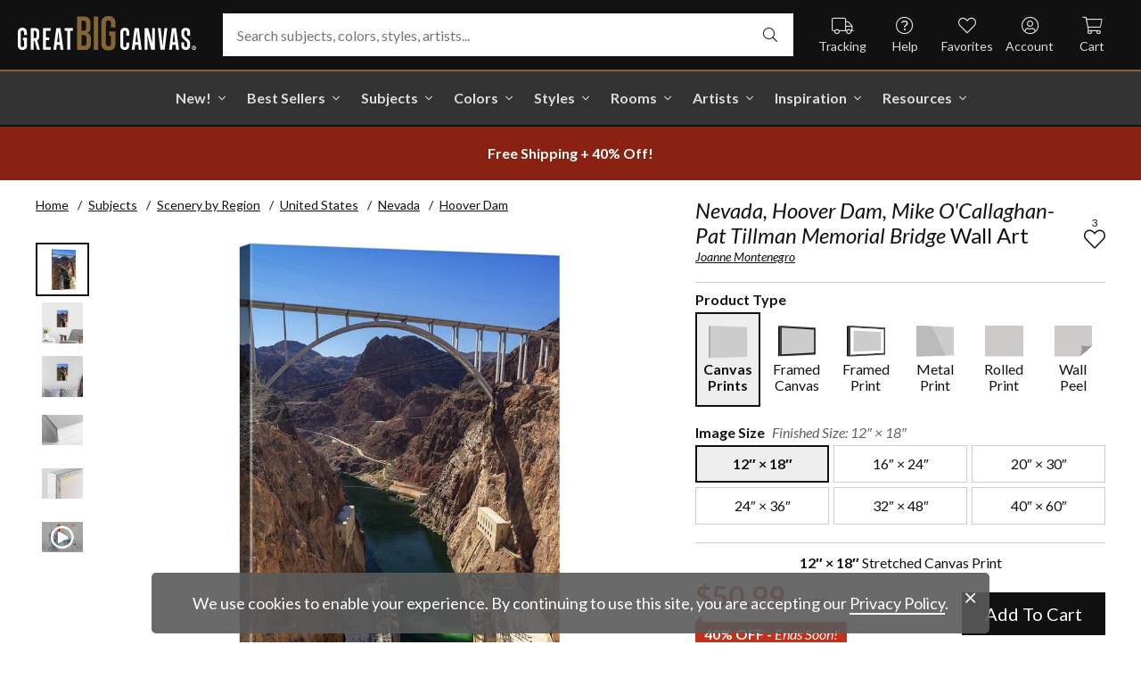

--- FILE ---
content_type: text/html; charset=utf-8
request_url: https://www.greatbigcanvas.com/view/nevada-hoover-dam-mike-ocallaghan-pat-tillman-memorial-bridge,2688241/
body_size: 30455
content:
<!DOCTYPE html>

<html lang="en">
<head>
	<meta charset="utf-8" />
	<meta name="viewport" content="width=device-width, initial-scale=1.0">
	<title>Nevada, Hoover Dam, Mike O&#39;Callaghan-Pat Tillman Memorial Bridge  | Great Big Canvas</title>
		<meta name="description" content="Nevada, Hoover Dam, Mike O&#39;Callaghan-Pat Tillman Memorial Bridge" />
			<link rel="canonical" href="https://www.greatbigcanvas.com/view/nevada-hoover-dam-mike-ocallaghan-pat-tillman-memorial-bridge,2688241/" />
		<meta property="og:site_name" content="Great Big Canvas" />
	<meta property="og:type" content="product" />
	<meta property="og:title" content="Nevada, Hoover Dam, Mike O&#39;Callaghan-Pat Tillman Memorial Bridge" />
	<meta property="og:description" content="Nevada, Hoover Dam, Mike O&#39;Callaghan-Pat Tillman Memorial Bridge" />
	<meta property="og:image" content="https://static.greatbigcanvas.com/images/singlecanvas_thick_none/estock/nevada-hoover-dam-mike-ocallaghan-pat-tillman-memorial-bridge,2688241.jpg?max=800" />
	<meta property="og:price:amount" content="50.99" />
	<meta property="og:price:standard_amount" content="84.99" />
	<meta property="og:price:currency" content="USD" />
	<meta name="msvalidate.01" content="A98EA7A16980C1D1001043A13C813A21" />
	<meta name="google-site-verification" content="_tEyI0G3BR5TT-O7Rq0iIT0aZ8YA4CZhg3y08Ovg5lM" />
	<meta name="google-site-verification" content="fSjZs3hxuidH1HGVQEt06fjTjOuy_aNHnuLQBMAiFCY" />
	<meta name="y_key" content="902293d5c51222bd" />
	<script>
		(function () {
			window.gbcConfig = {
				debug: false,
				cmsRoot: 'https://static.greatbigcanvas.com/cms/'
			};
			window.vueData = {};
			window.dataLayer = [{"Debug":false,"GA4MeasurementId":"G-4LQMZDT18F","CustomerID":null,"SignedIn":false,"CustomerEmail":null,"CustomerFirstName":null,"CustomerLastName":null,"CartUrl":null}];
			window.gbcTestCommandQueue = [];
			window.gbcTest = function (command, data) {
				window.gbcTestCommandQueue.push({ command, data });
			};
		})();
	</script>
	
		
	
		<script>window.gbcConfig.useGtm = true;</script>
		<script>(function (w, d, s, l, i) { w[l] = w[l] || []; w[l].push({ 'gtm.start': new Date().getTime(), event: 'gtm.js' }); var f = d.getElementsByTagName(s)[0], j = d.createElement(s), dl = l != 'dataLayer' ? '&l=' + l : ''; j.async = true; j.src = 'https://www.googletagmanager.com/gtm.js?id=' + i + dl; f.parentNode.insertBefore(j, f); })(window, document, 'script', 'dataLayer', 'GTM-M2F5KXL');</script>
	<link rel="preconnect" href="https://fonts.gstatic.com/" crossorigin>
	<link rel="stylesheet" href="https://fonts.googleapis.com/css2?family=Lato:ital,wght@0,400;0,700;1,400;1,700&family=Marcellus&display=swap" media="print" onload="this.media='all'">
	<link rel="stylesheet" href="/content/font-awesome/css/all.min.css?v=882205407" media="print" onload="this.media='all'">
	<link rel="preload" href="/content/font-awesome/webfonts/fa-solid-900.woff2?v=882205407" as="font" type="font/woff2" crossorigin />
	<link rel="preload" href="/content/font-awesome/webfonts/fa-light-300.woff2?v=882205407" as="font" type="font/woff2" crossorigin />
	<link rel="preload" href="/content/font-awesome/webfonts/fa-brands-400.woff2?v=882205407" as="font" type="font/woff2" crossorigin />
	<link rel="preload" href="https://static.greatbigcanvas.com/images/singlecanvas_thick_none/estock/nevada-hoover-dam-mike-ocallaghan-pat-tillman-memorial-bridge,2688241.jpg" as="image"/>
	<link href="/dist/utility.styles.bundle.f5e09996413313c5dd56.css" rel="stylesheet"/>
<link href="/dist/app.styles.bundle.b70f624702a0da0b56a9.css" rel="stylesheet"/>

	
	
		
	<script type="application/ld+json">{
  "@context": "https://schema.org/",
  "@type": "Product",
  "name": "Nevada, Hoover Dam, Mike O'Callaghan-Pat Tillman Memorial Bridge Stretched Canvas Print",
  "image": [
    "https://static.greatbigcanvas.com/images/singlecanvas_thick_none/estock/nevada-hoover-dam-mike-ocallaghan-pat-tillman-memorial-bridge,2688241.jpg?max=500"
  ],
  "description": "Nevada, Hoover Dam, Mike O'Callaghan-Pat Tillman Memorial Bridge",
  "sku": "2688241",
  "mpn": "2688241_1_12x18",
  "brand": {
    "@type": "Brand",
    "name": "Great Big Canvas"
  },
  "offers": {
    "@type": "Offer",
    "url": "https://www.greatbigcanvas.com/view/nevada-hoover-dam-mike-ocallaghan-pat-tillman-memorial-bridge,2688241/",
    "priceCurrency": "USD",
    "price": "50.99",
    "priceValidUntil": "2026-03-23",
    "itemCondition": "https://schema.org/NewCondition",
    "availability": "https://schema.org/InStock",
    "seller": {
      "@type": "Organization",
      "name": "Great Big Canvas"
    }
  }
}</script>
	<script type="application/ld+json">{
  "@context": "https://schema.org/",
  "@type": "BreadcrumbList",
  "itemListElement": [
    {
      "@type": "ListItem",
      "position": 1,
      "name": "Home",
      "item": "https://www.greatbigcanvas.com/"
    },
    {
      "@type": "ListItem",
      "position": 2,
      "name": "Subjects",
      "item": "https://www.greatbigcanvas.com/subjects/"
    },
    {
      "@type": "ListItem",
      "position": 3,
      "name": "Scenery by Region",
      "item": "https://www.greatbigcanvas.com/category/scenery-by-region/"
    },
    {
      "@type": "ListItem",
      "position": 4,
      "name": "United States",
      "item": "https://www.greatbigcanvas.com/category/scenery-by-region/united-states/"
    },
    {
      "@type": "ListItem",
      "position": 5,
      "name": "Nevada",
      "item": "https://www.greatbigcanvas.com/category/scenery-by-region/united-states/nevada/"
    },
    {
      "@type": "ListItem",
      "position": 6,
      "name": "Hoover Dam",
      "item": "https://www.greatbigcanvas.com/category/scenery-by-region/united-states/nevada/hoover-dam/"
    }
  ]
}</script>

	
</head>
<body class="collapse-search with-new-breadcrumbs">
	
	<noscript><iframe src="https://www.googletagmanager.com/ns.html?id=GTM-M2F5KXL" height="0" width="0" style="display:none;visibility:hidden"></iframe></noscript>
	<header class="sr" aria-label="Accessibility">
		<section><a href="#main-content">Skip Menu. Navigate to content in this page</a></section>
		<section><a href="/help/accessibility/">Accessibility Assistance, opens A D A page</a></section>
	</header>
	<div id="gbc-app">
		
<div class="site-wrapper">
<div class="header-wrapper">
	<div class="top">
		<header class="main">
			<div class="menu critical icon" aria-label="main menu"><i class="fal fa-bars"></i></div>
			<div class="icon d-lg-none">	<a href="/my-favorites/" aria-label="my favorites"><i class="fal fa-heart"></i></a></div>
			<a class="logo" href="/" data-nav-track="logo">
				<img class="d-print-none" src="/content/images/gbc-logo.svg" alt="Great Big Canvas Logo" />
				<img class="d-none d-print-block" src="/content/images/gbc-logo-black.svg" alt="Great Big Canvas Logo" />
			</a>
			<div class="search">
				<gbc-autosuggest class="inverted" input-class="fluid" icon="fal fa-search"></gbc-autosuggest>
			</div>
			<div class="icon d-lg-none">
				<gbc-header-search-icon></gbc-header-search-icon>
			</div>
<div class="truck icon d-none d-lg-block">
	<a href="/help/track/" data-nav-track="main-courtesy">
		<i class="fal fa-truck" aria-hidden="true"></i>
		<span>Tracking</span>
	</a>
</div>
<div class="help icon d-none d-lg-block">
	<gbc-ddl :nav-item-model="{&quot;Text&quot;:&quot;Help&quot;,&quot;Note&quot;:null,&quot;Url&quot;:&quot;/help/&quot;,&quot;Icon&quot;:&quot;question-circle&quot;,&quot;ImageUrl&quot;:null,&quot;AltText&quot;:null,&quot;IsActive&quot;:false,&quot;IsTopLevel&quot;:true,&quot;ShowShopAllLink&quot;:false,&quot;Items&quot;:[{&quot;Text&quot;:&quot;Track Your Order&quot;,&quot;Note&quot;:null,&quot;Url&quot;:&quot;/help/track/&quot;,&quot;Icon&quot;:&quot;truck&quot;,&quot;ImageUrl&quot;:null,&quot;AltText&quot;:null,&quot;IsActive&quot;:false,&quot;IsTopLevel&quot;:false,&quot;ShowShopAllLink&quot;:false,&quot;Items&quot;:[],&quot;Layout&quot;:0,&quot;IsExternal&quot;:false,&quot;Target&quot;:null,&quot;Rel&quot;:null,&quot;ClassName&quot;:&quot;track-your-order&quot;,&quot;LayoutClassName&quot;:&quot;undefined-layout&quot;},{&quot;Text&quot;:&quot;Contact Us&quot;,&quot;Note&quot;:null,&quot;Url&quot;:&quot;/help/contact-us/&quot;,&quot;Icon&quot;:&quot;envelope&quot;,&quot;ImageUrl&quot;:null,&quot;AltText&quot;:null,&quot;IsActive&quot;:false,&quot;IsTopLevel&quot;:false,&quot;ShowShopAllLink&quot;:false,&quot;Items&quot;:[],&quot;Layout&quot;:0,&quot;IsExternal&quot;:false,&quot;Target&quot;:null,&quot;Rel&quot;:null,&quot;ClassName&quot;:&quot;contact-us&quot;,&quot;LayoutClassName&quot;:&quot;undefined-layout&quot;},{&quot;Text&quot;:&quot;Live Chat&quot;,&quot;Note&quot;:null,&quot;Url&quot;:&quot;javascript:window.activateLiveChat();&quot;,&quot;Icon&quot;:&quot;comments&quot;,&quot;ImageUrl&quot;:null,&quot;AltText&quot;:null,&quot;IsActive&quot;:false,&quot;IsTopLevel&quot;:false,&quot;ShowShopAllLink&quot;:false,&quot;Items&quot;:[],&quot;Layout&quot;:0,&quot;IsExternal&quot;:false,&quot;Target&quot;:null,&quot;Rel&quot;:null,&quot;ClassName&quot;:&quot;live-chat&quot;,&quot;LayoutClassName&quot;:&quot;undefined-layout&quot;},{&quot;Text&quot;:&quot;Privacy Policy&quot;,&quot;Note&quot;:null,&quot;Url&quot;:&quot;/help/privacy-policy/&quot;,&quot;Icon&quot;:&quot;key&quot;,&quot;ImageUrl&quot;:null,&quot;AltText&quot;:null,&quot;IsActive&quot;:false,&quot;IsTopLevel&quot;:false,&quot;ShowShopAllLink&quot;:false,&quot;Items&quot;:[],&quot;Layout&quot;:0,&quot;IsExternal&quot;:false,&quot;Target&quot;:null,&quot;Rel&quot;:null,&quot;ClassName&quot;:&quot;privacy-policy&quot;,&quot;LayoutClassName&quot;:&quot;undefined-layout&quot;},{&quot;Text&quot;:&quot;Terms of Service&quot;,&quot;Note&quot;:null,&quot;Url&quot;:&quot;/help/terms-of-service/&quot;,&quot;Icon&quot;:&quot;file-alt&quot;,&quot;ImageUrl&quot;:null,&quot;AltText&quot;:null,&quot;IsActive&quot;:false,&quot;IsTopLevel&quot;:false,&quot;ShowShopAllLink&quot;:false,&quot;Items&quot;:[],&quot;Layout&quot;:0,&quot;IsExternal&quot;:false,&quot;Target&quot;:null,&quot;Rel&quot;:null,&quot;ClassName&quot;:&quot;terms-of-service&quot;,&quot;LayoutClassName&quot;:&quot;undefined-layout&quot;},{&quot;Text&quot;:&quot;Cookie Policy&quot;,&quot;Note&quot;:null,&quot;Url&quot;:&quot;/help/cookie-policy/&quot;,&quot;Icon&quot;:&quot;cookie-bite&quot;,&quot;ImageUrl&quot;:null,&quot;AltText&quot;:null,&quot;IsActive&quot;:false,&quot;IsTopLevel&quot;:false,&quot;ShowShopAllLink&quot;:false,&quot;Items&quot;:[],&quot;Layout&quot;:0,&quot;IsExternal&quot;:false,&quot;Target&quot;:null,&quot;Rel&quot;:null,&quot;ClassName&quot;:&quot;cookie-policy&quot;,&quot;LayoutClassName&quot;:&quot;undefined-layout&quot;},{&quot;Text&quot;:&quot;Return Policy&quot;,&quot;Note&quot;:null,&quot;Url&quot;:&quot;/help/return-policy/&quot;,&quot;Icon&quot;:&quot;history&quot;,&quot;ImageUrl&quot;:null,&quot;AltText&quot;:null,&quot;IsActive&quot;:false,&quot;IsTopLevel&quot;:false,&quot;ShowShopAllLink&quot;:false,&quot;Items&quot;:[],&quot;Layout&quot;:0,&quot;IsExternal&quot;:false,&quot;Target&quot;:null,&quot;Rel&quot;:null,&quot;ClassName&quot;:&quot;return-policy&quot;,&quot;LayoutClassName&quot;:&quot;undefined-layout&quot;}],&quot;Layout&quot;:0,&quot;IsExternal&quot;:false,&quot;Target&quot;:null,&quot;Rel&quot;:null,&quot;ClassName&quot;:&quot;help&quot;,&quot;LayoutClassName&quot;:&quot;undefined-layout&quot;}" :reverse="true" class="courtesy" nav-track="main-courtesy"></gbc-ddl>
</div>
<div class="gallery icon d-none d-lg-block">
	<a href="/my-favorites/" data-nav-track="main-courtesy">
		<i class="fal fa-heart" aria-hidden="true"></i>
		<span>Favorites</span>
	</a>
</div>
<div class="account icon d-none d-lg-block">
	<gbc-ddl :nav-item-model="{&quot;Text&quot;:&quot;Account&quot;,&quot;Note&quot;:null,&quot;Url&quot;:&quot;https://www.greatbigcanvas.com/my-account/sign-in/&quot;,&quot;Icon&quot;:&quot;user-circle&quot;,&quot;ImageUrl&quot;:null,&quot;AltText&quot;:null,&quot;IsActive&quot;:false,&quot;IsTopLevel&quot;:false,&quot;ShowShopAllLink&quot;:false,&quot;Items&quot;:[{&quot;Text&quot;:&quot;Sign In&quot;,&quot;Note&quot;:null,&quot;Url&quot;:&quot;/my-account/sign-in/&quot;,&quot;Icon&quot;:null,&quot;ImageUrl&quot;:null,&quot;AltText&quot;:null,&quot;IsActive&quot;:false,&quot;IsTopLevel&quot;:false,&quot;ShowShopAllLink&quot;:false,&quot;Items&quot;:null,&quot;Layout&quot;:0,&quot;IsExternal&quot;:false,&quot;Target&quot;:null,&quot;Rel&quot;:null,&quot;ClassName&quot;:&quot;sign-in&quot;,&quot;LayoutClassName&quot;:&quot;undefined-layout&quot;},{&quot;Text&quot;:&quot;Register&quot;,&quot;Note&quot;:null,&quot;Url&quot;:&quot;/my-account/register/&quot;,&quot;Icon&quot;:null,&quot;ImageUrl&quot;:null,&quot;AltText&quot;:null,&quot;IsActive&quot;:false,&quot;IsTopLevel&quot;:false,&quot;ShowShopAllLink&quot;:false,&quot;Items&quot;:null,&quot;Layout&quot;:0,&quot;IsExternal&quot;:false,&quot;Target&quot;:null,&quot;Rel&quot;:null,&quot;ClassName&quot;:&quot;register&quot;,&quot;LayoutClassName&quot;:&quot;undefined-layout&quot;}],&quot;Layout&quot;:0,&quot;IsExternal&quot;:true,&quot;Target&quot;:&quot;_blank&quot;,&quot;Rel&quot;:&quot;noopener&quot;,&quot;ClassName&quot;:&quot;account&quot;,&quot;LayoutClassName&quot;:&quot;undefined-layout&quot;}" :reverse="true" class="courtesy">
		<template #heading>
		</template>
	</gbc-ddl>
</div>
<div class="cart critical icon">
	<a href="/cart/"data-nav-track="main-courtesy">
		<i class="fal fa-shopping-cart" aria-hidden="true"></i>
		<span>Cart</span>
<gbc-cart-indicator :initial-count="0"></gbc-cart-indicator>
	</a>
</div>
		</header>
	</div>

<nav class="main">
	<div class="scroll-area">
		<ul class="courtesy-nav">
			<li><a href="/my-account/account-information/" data-nav-track="main-courtesy"><i class="fal fa-user-circle"></i> My Account</a></li>
			<li><a href="/help/track/" data-nav-track="main-courtesy"><i class="fal fa-truck"></i> Track My Order</a></li>
			<li><a href="/my-favorites/" data-nav-track="main-courtesy"><i class="fal fa-heart"></i> My Favorites</a></li>
			<li><a href="/help/" data-nav-track="main-courtesy"><i class="fal fa-question-circle"></i> Help / Contact Us</a></li>
		</ul>
		<div class="primary">
				<div class="group-header text-layout">Shop By Pages</div>
				<ul>
						<li class="top-level item-new with-ddl text-layout">
							<div class="tab">
									<a class="link top-level" href="/category/all/?sort=age-asc" data-nav-track="main-top-item" data-nav-skip-mobile="true">New!</a>
							</div>
								<div class="ddl">
										<ul class="groups">
												<li class="item-only-found-here text-layout">
													<div class="group-header">
																	Only Found Here

													</div>
													<ul class="items">
															<li class="featured-layout">			<a href="/category/all/?exclusive=true&amp;sort=age-asc" data-nav-track="main-ddl-item-new">
				<img class="lazyload" data-src="https://static.greatbigcanvas.com/nav-items/1abf3cbc-37a8-4690-9c7b-fd410bd4264c.jpg?max=300" alt="" aria-hidden="true" />
				New Exclusives
			</a>
</li>
													</ul>
												</li>
												<li class="item-new-concepts text-layout">
													<div class="group-header">
																	New Concepts

													</div>
													<ul class="items">
															<li class="featured-layout">			<a href="/category/abstract-art/?sort=age-asc" data-nav-track="main-ddl-item-new">
				<img class="lazyload" data-src="https://static.greatbigcanvas.com/nav-items/daaf4e92-23e7-437d-919e-6a036e74b915.jpg?max=300" alt="" aria-hidden="true" />
				New Abstracts
			</a>
</li>
													</ul>
												</li>
												<li class="item-fresh-blooms text-layout">
													<div class="group-header">
																	Fresh Blooms

													</div>
													<ul class="items">
															<li class="featured-layout">			<a href="/category/florals/?sort=age-asc" data-nav-track="main-ddl-item-new">
				<img class="lazyload" data-src="https://static.greatbigcanvas.com/nav-items/dca31212-c423-4e66-8562-7e59426d951d.jpg?max=300" alt="" aria-hidden="true" />
				New Floral Art
			</a>
</li>
													</ul>
												</li>
												<li class="item-just-released text-layout">
													<div class="group-header">
																	Just Released

													</div>
													<ul class="items">
															<li class="featured-layout">			<a href="/category/photography/?sort=age-asc" data-nav-track="main-ddl-item-new">
				<img class="lazyload" data-src="https://static.greatbigcanvas.com/nav-items/3a06f444-a551-42a7-994e-0e83cf7cf31f.jpg?max=300" alt="" aria-hidden="true" />
				New Photography
			</a>
</li>
													</ul>
												</li>
										</ul>
																			<div class="shop-all">
											<a href="/category/all/?sort=age-asc" data-nav-track="main-ddl-shop-all">Shop All New!</a>
										</div>
								</div>
						</li>
						<li class="top-level item-best-sellers with-ddl text-layout">
							<div class="tab">
									<a class="link top-level" href="/best-sellers/" data-nav-track="main-top-item" data-nav-skip-mobile="true">Best Sellers</a>
							</div>
								<div class="ddl">
										<ul class="groups">
												<li class="item-featured-subject text-layout">
													<div class="group-header">
																	Featured Subject

													</div>
													<ul class="items">
															<li class="featured-layout">			<a href="/category/wildlife/" data-nav-track="main-ddl-item-best-sellers">
				<img class="lazyload" data-src="https://static.greatbigcanvas.com/nav-items/8810d2d2-d618-446b-b69b-2f2e70c4eb18.jpg?max=300" alt="" aria-hidden="true" />
				Wildlife Art
			</a>
</li>
													</ul>
												</li>
												<li class="item-best-selling-subjects text-layout">
													<div class="group-header">
																	Best Selling Subjects

													</div>
													<ul class="items">
															<li class="large-image-layout">			<a href="/category/florals/" data-nav-track="main-ddl-item-best-sellers">
				<img class="lazyload" data-src="https://static.greatbigcanvas.com/nav-items/843a68ff-1246-428f-a301-6af5ec7154ed.jpg?max=100" alt="" aria-hidden="true" />
				Florals
			</a>
</li>
															<li class="large-image-layout">			<a href="/category/cityscapes/" data-nav-track="main-ddl-item-best-sellers">
				<img class="lazyload" data-src="https://static.greatbigcanvas.com/nav-items/4b7eb354-1bba-4fb4-a199-cb5f3a530ccf.jpg?max=100" alt="" aria-hidden="true" />
				Cityscapes
			</a>
</li>
															<li class="large-image-layout">			<a href="/category/landscapes/" data-nav-track="main-ddl-item-best-sellers">
				<img class="lazyload" data-src="https://static.greatbigcanvas.com/nav-items/7b86bf5e-41c8-46c2-b7f4-a7ac94bdf399.jpg?max=100" alt="" aria-hidden="true" />
				Landscapes
			</a>
</li>
															<li class="large-image-layout">			<a href="/category/music-movies-and-tv/" data-nav-track="main-ddl-item-best-sellers">
				<img class="lazyload" data-src="https://static.greatbigcanvas.com/nav-items/488197b5-06fe-4025-9dce-699335b6b1c5.jpg?max=100" alt="" aria-hidden="true" />
				Music, Movies and TV
			</a>
</li>
													</ul>
												</li>
												<li class="item-best-selling-styles text-layout">
													<div class="group-header">
																	Best Selling Styles

													</div>
													<ul class="items">
															<li class="small-image-layout">			<a href="/category/fine-art-photography/" data-nav-track="main-ddl-item-best-sellers">
				<img class="lazyload" data-src="https://static.greatbigcanvas.com/nav-items/8359b041-88fa-4162-8344-788d320fc684.jpg?max=100" alt="" aria-hidden="true" />
				Fine Art Photography
			</a>
</li>
															<li class="small-image-layout">			<a href="/category/contemporary-art/" data-nav-track="main-ddl-item-best-sellers">
				<img class="lazyload" data-src="https://static.greatbigcanvas.com/nav-items/615fad55-cdfc-4065-becc-36d9a80e37fa.jpg?max=100" alt="" aria-hidden="true" />
				Contemporary Art
			</a>
</li>
															<li class="small-image-layout">			<a href="/category/vintage-art/" data-nav-track="main-ddl-item-best-sellers">
				<img class="lazyload" data-src="https://static.greatbigcanvas.com/nav-items/1ca5f310-4c12-496d-b83e-0c4398e5432c.jpg?max=100" alt="" aria-hidden="true" />
				Vintage Art
			</a>
</li>
															<li class="small-image-layout">			<a href="/category/abstract/" data-nav-track="main-ddl-item-best-sellers">
				<img class="lazyload" data-src="https://static.greatbigcanvas.com/nav-items/4470515d-2413-4adf-b116-6a4e9708332b.jpg?max=100" alt="" aria-hidden="true" />
				Abstract Art
			</a>
</li>
															<li class="small-image-layout">			<a href="/category/classic-art/" data-nav-track="main-ddl-item-best-sellers">
				<img class="lazyload" data-src="https://static.greatbigcanvas.com/nav-items/862b27b1-8378-4820-93ff-957064d73df1.jpg?max=100" alt="" aria-hidden="true" />
				Classic Art
			</a>
</li>
															<li class="small-image-layout">			<a href="/category/people/portraits/" data-nav-track="main-ddl-item-best-sellers">
				<img class="lazyload" data-src="https://static.greatbigcanvas.com/nav-items/1bd3c574-3f52-4e77-ab97-9271b1d5c485.jpg?max=100" alt="" aria-hidden="true" />
				Portraits
			</a>
</li>
													</ul>
												</li>
												<li class="item-best-selling-artists text-layout">
													<div class="group-header">
																	Best Selling Artists

													</div>
													<ul class="items">
															<li class="text-layout">			<a href="/category/art-treechild/?sort=age-asc" data-nav-track="main-ddl-item-best-sellers">Treechild Art</a>
</li>
															<li class="text-layout">			<a href="/category/hopper-edward/" data-nav-track="main-ddl-item-best-sellers">Edward Hopper</a>
</li>
															<li class="text-layout">			<a href="/category/winget-susan/" data-nav-track="main-ddl-item-best-sellers">Susan Winget</a>
</li>
															<li class="text-layout">			<a href="/category/vest-chris/" data-nav-track="main-ddl-item-best-sellers">Chris Vest</a>
</li>
															<li class="text-layout">			<a href="/category/sanchez-nevado-mario/" data-nav-track="main-ddl-item-best-sellers">Mario Sanchez Nevado</a>
</li>
															<li class="text-layout">			<a href="/category/otoole-tim/" data-nav-track="main-ddl-item-best-sellers">Tim O&#39;Toole</a>
</li>
															<li class="text-layout">			<a href="/category/harper-ethan/?sort=age-asc" data-nav-track="main-ddl-item-best-sellers">Ethan Harper</a>
</li>
															<li class="text-layout">			<a href="/category/vess-june-erica/?sort=age-asc" data-nav-track="main-ddl-item-best-sellers">June Erica Vess</a>
</li>
													</ul>
												</li>
										</ul>
																	</div>
						</li>
						<li class="top-level item-subjects with-ddl text-layout">
							<div class="tab">
									<a class="link top-level" href="/subjects/" data-nav-track="main-top-item" data-nav-skip-mobile="true">Subjects</a>
							</div>
								<div class="ddl">
										<ul class="groups">
												<li class="item-popular-subject text-layout">
													<div class="group-header">
																	Popular Subject

													</div>
													<ul class="items">
															<li class="featured-layout">			<a href="/category/wildlife/horse/" data-nav-track="main-ddl-item-subjects">
				<img class="lazyload" data-src="https://static.greatbigcanvas.com/nav-items/ec2fc80a-8395-4534-8930-888e035c6173.jpg?max=300" alt="" aria-hidden="true" />
				Horses
			</a>
</li>
													</ul>
												</li>
												<li class="item-landscape--seascapes text-layout">
													<div class="group-header">
																	Landscape &amp; Seascapes

													</div>
													<ul class="items">
															<li class="small-image-layout">			<a href="/category/landscapes/beaches/" data-nav-track="main-ddl-item-subjects">
				<img class="lazyload" data-src="https://static.greatbigcanvas.com/nav-items/d9eb021f-006f-4cac-9469-c8463e2c92fa.jpg?max=100" alt="" aria-hidden="true" />
				Beaches
			</a>
</li>
															<li class="small-image-layout">			<a href="/category/landscapes/countryside/" data-nav-track="main-ddl-item-subjects">
				<img class="lazyload" data-src="https://static.greatbigcanvas.com/nav-items/7901e4da-3999-49b0-9ba5-63ca35f8f575.jpg?max=100" alt="" aria-hidden="true" />
				Countryside
			</a>
</li>
															<li class="small-image-layout">			<a href="/category/landscapes/lake/" data-nav-track="main-ddl-item-subjects">
				<img class="lazyload" data-src="https://static.greatbigcanvas.com/nav-items/6192c357-b8f4-469b-9c97-a56299dd3c5c.jpg?max=100" alt="" aria-hidden="true" />
				Lakes
			</a>
</li>
															<li class="small-image-layout">			<a href="/category/landscapes/trees/forest/" data-nav-track="main-ddl-item-subjects">
				<img class="lazyload" data-src="https://static.greatbigcanvas.com/nav-items/7f994205-b626-44e3-b534-6ba1d65e18f7.jpg?max=100" alt="" aria-hidden="true" />
				Forests
			</a>
</li>
															<li class="small-image-layout">			<a href="/category/landscapes/garden/" data-nav-track="main-ddl-item-subjects">
				<img class="lazyload" data-src="https://static.greatbigcanvas.com/nav-items/2d0549ae-bd32-4c36-84a6-df6bed3a7b8c.jpg?max=100" alt="" aria-hidden="true" />
				Gardens
			</a>
</li>
															<li class="small-image-layout">			<a href="/category/landscapes/lighthouse/" data-nav-track="main-ddl-item-subjects">
				<img class="lazyload" data-src="https://static.greatbigcanvas.com/nav-items/722768f9-cce6-43a3-9bef-001c89a41458.jpg?max=100" alt="" aria-hidden="true" />
				Lighthouses
			</a>
</li>
															<li class="small-image-layout">			<a href="/category/landscapes/skyscapes/" data-nav-track="main-ddl-item-subjects">
				<img class="lazyload" data-src="https://static.greatbigcanvas.com/nav-items/d34ad15b-cad4-40d2-aa29-cb154106235d.jpg?max=100" alt="" aria-hidden="true" />
				Skyscapes
			</a>
</li>
													</ul>
												</li>
												<li class="item-florals--botanicals text-layout">
													<div class="group-header">
																	Florals &amp; Botanicals

													</div>
													<ul class="items">
															<li class="small-image-layout">			<a href="/category/florals/wildflowers/" data-nav-track="main-ddl-item-subjects">
				<img class="lazyload" data-src="https://static.greatbigcanvas.com/nav-items/309ca759-443d-450e-b6dd-dbd340d03721.jpg?max=100" alt="" aria-hidden="true" />
				Wildflowers
			</a>
</li>
															<li class="small-image-layout">			<a href="/category/florals/ferns/" data-nav-track="main-ddl-item-subjects">
				<img class="lazyload" data-src="https://static.greatbigcanvas.com/nav-items/cf053f92-b350-4354-ab20-15e2e1d07f21.jpg?max=100" alt="" aria-hidden="true" />
				Ferns
			</a>
</li>
															<li class="small-image-layout">			<a href="/category/florals/magnolia/" data-nav-track="main-ddl-item-subjects">
				<img class="lazyload" data-src="https://static.greatbigcanvas.com/nav-items/b43057a7-66d9-4c45-abaa-df4a27cd90bf.jpg?max=100" alt="" aria-hidden="true" />
				Magnolias
			</a>
</li>
															<li class="small-image-layout">			<a href="/category/florals/eucalyptus/" data-nav-track="main-ddl-item-subjects">
				<img class="lazyload" data-src="https://static.greatbigcanvas.com/nav-items/2aeadb47-238e-4c9c-b427-357ba0e9344a.jpg?max=100" alt="" aria-hidden="true" />
				Eucalyptus
			</a>
</li>
															<li class="small-image-layout">			<a href="/category/florals/dahlia/" data-nav-track="main-ddl-item-subjects">
				<img class="lazyload" data-src="https://static.greatbigcanvas.com/nav-items/4cedc06b-1e97-442c-86a1-4bc8a6345060.jpg?max=100" alt="" aria-hidden="true" />
				Dahlias
			</a>
</li>
															<li class="small-image-layout">			<a href="/category/florals/tulip/?sort=age-asc" data-nav-track="main-ddl-item-subjects">
				<img class="lazyload" data-src="https://static.greatbigcanvas.com/nav-items/9847c524-8166-4798-8b4d-6ffa99131434.jpg?max=100" alt="" aria-hidden="true" />
				Tulips
			</a>
</li>
															<li class="small-image-layout">			<a href="/category/florals/dogwood/" data-nav-track="main-ddl-item-subjects">
				<img class="lazyload" data-src="https://static.greatbigcanvas.com/nav-items/e4aa355b-56cf-4743-a114-10e66a3251fb.jpg?max=100" alt="" aria-hidden="true" />
				Dogwoods
			</a>
</li>
													</ul>
												</li>
												<li class="item-animals--wildlife text-layout">
													<div class="group-header">
																	Animals &amp; Wildlife

													</div>
													<ul class="items">
															<li class="small-image-layout">			<a href="/category/wildlife/insect-and-arachnid/butterfly/" data-nav-track="main-ddl-item-subjects">
				<img class="lazyload" data-src="https://static.greatbigcanvas.com/nav-items/9e3d224e-0312-4f65-abda-e56050f74c82.jpg?max=100" alt="" aria-hidden="true" />
				Butterflies
			</a>
</li>
															<li class="small-image-layout">			<a href="/category/wildlife/deer/" data-nav-track="main-ddl-item-subjects">
				<img class="lazyload" data-src="https://static.greatbigcanvas.com/nav-items/5418ebb6-709c-4f1e-ae74-cd70d79f424b.jpg?max=100" alt="" aria-hidden="true" />
				Deer
			</a>
</li>
															<li class="small-image-layout">			<a href="/category/wildlife/bear/" data-nav-track="main-ddl-item-subjects">
				<img class="lazyload" data-src="https://static.greatbigcanvas.com/nav-items/f79cc10f-8176-4f29-9026-1fdc263fa184.jpg?max=100" alt="" aria-hidden="true" />
				Bears
			</a>
</li>
															<li class="small-image-layout">			<a href="/category/wildlife/cow/" data-nav-track="main-ddl-item-subjects">
				<img class="lazyload" data-src="https://static.greatbigcanvas.com/nav-items/a80e6d60-974a-4186-af24-4bff1a9141b0.jpg?max=100" alt="" aria-hidden="true" />
				Cows
			</a>
</li>
															<li class="small-image-layout">			<a href="/category/wildlife/cat/" data-nav-track="main-ddl-item-subjects">
				<img class="lazyload" data-src="https://static.greatbigcanvas.com/nav-items/62d8a1ff-c868-4436-9bfb-b94b9518bef3.jpg?max=100" alt="" aria-hidden="true" />
				Cats
			</a>
</li>
															<li class="small-image-layout">			<a href="/category/wildlife/dog/" data-nav-track="main-ddl-item-subjects">
				<img class="lazyload" data-src="https://static.greatbigcanvas.com/nav-items/9e7cc126-0f18-4efa-85a4-7f606ba8103f.jpg?max=100" alt="" aria-hidden="true" />
				Dogs
			</a>
</li>
															<li class="small-image-layout">			<a href="/category/wildlife/bison-and-buffalo/" data-nav-track="main-ddl-item-subjects">
				<img class="lazyload" data-src="https://static.greatbigcanvas.com/nav-items/bd330941-268e-4b09-a42f-668392762160.jpg?max=100" alt="" aria-hidden="true" />
				Bison and Buffalo
			</a>
</li>
													</ul>
												</li>
										</ul>
																			<div class="shop-all">
											<a href="/subjects/" data-nav-track="main-ddl-shop-all">Shop All Subjects</a>
										</div>
								</div>
						</li>
						<li class="top-level item-colors with-ddl text-layout">
							<div class="tab">
									<a class="link top-level" href="/colors/" data-nav-track="main-top-item" data-nav-skip-mobile="true">Colors</a>
							</div>
								<div class="ddl">
										<ul class="groups">
												<li class="item-featured-curation text-layout">
													<div class="group-header">
																	Featured Curation

													</div>
													<ul class="items">
															<li class="featured-layout">			<a href="/category/color-palettes/taupe-linen-and-grey/" data-nav-track="main-ddl-item-colors">
				<img class="lazyload" data-src="https://static.greatbigcanvas.com/nav-items/ab6dc916-b459-4276-bdef-3941815cb783.jpg?max=300" alt="" aria-hidden="true" />
				Taupe, Linen, &amp; Grey
			</a>
</li>
													</ul>
												</li>
												<li class="item-trending text-layout">
													<div class="group-header">
																	Trending

													</div>
													<ul class="items">
															<li class="large-image-layout">			<a href="/category/black-and-white-wall-art/white/?sort=age-asc" data-nav-track="main-ddl-item-colors">
				<img class="lazyload" data-src="https://static.greatbigcanvas.com/nav-items/1f4c6c96-610c-4001-967b-d99cbab5f045.jpg?max=100" alt="" aria-hidden="true" />
				White
			</a>
</li>
															<li class="large-image-layout">			<a href="/category/brown-wall-art/truffle/" data-nav-track="main-ddl-item-colors">
				<img class="lazyload" data-src="https://static.greatbigcanvas.com/nav-items/3c0a19f5-9fc9-47d0-b798-5ab0ab0e06be.jpg?max=100" alt="" aria-hidden="true" />
				Truffle Brown
			</a>
</li>
															<li class="large-image-layout">			<a href="/category/color-palettes/matcha/" data-nav-track="main-ddl-item-colors">
				<img class="lazyload" data-src="https://static.greatbigcanvas.com/nav-items/cb95aa32-790c-4902-9c13-d9c4118e0949.jpg?max=100" alt="" aria-hidden="true" />
				Matcha
			</a>
</li>
															<li class="large-image-layout">			<a href="/category/blue-wall-art/" data-nav-track="main-ddl-item-colors">
				<img class="lazyload" data-src="https://static.greatbigcanvas.com/nav-items/ea4060b4-713b-42ba-9f45-38bcb410c541.jpg?max=100" alt="" aria-hidden="true" />
				Blue
			</a>
</li>
													</ul>
												</li>
												<li class="item-hues text-layout">
													<div class="group-header">
																	Hues

													</div>
													<ul class="items">
															<li class="small-image-layout">			<a href="/category/red-wall-art/" data-nav-track="main-ddl-item-colors">
				<img class="lazyload" data-src="https://static.greatbigcanvas.com/nav-items/10952d53-f335-4321-9c03-99c59c4ec52d.jpg?max=100" alt="" aria-hidden="true" />
				Red
			</a>
</li>
															<li class="small-image-layout">			<a href="/category/yellow-wall-art/" data-nav-track="main-ddl-item-colors">
				<img class="lazyload" data-src="https://static.greatbigcanvas.com/nav-items/721d4a46-f26f-4d77-9dd2-61b4b79aef08.jpg?max=100" alt="" aria-hidden="true" />
				Yellow
			</a>
</li>
															<li class="small-image-layout">			<a href="/category/orange-wall-art/" data-nav-track="main-ddl-item-colors">
				<img class="lazyload" data-src="https://static.greatbigcanvas.com/nav-items/7ab55ff5-afeb-4826-b79b-f2f66abed15f.jpg?max=100" alt="" aria-hidden="true" />
				Orange
			</a>
</li>
															<li class="small-image-layout">			<a href="/category/pink-wall-art/" data-nav-track="main-ddl-item-colors">
				<img class="lazyload" data-src="https://static.greatbigcanvas.com/nav-items/c292b2de-6e3d-4dac-aeae-1d77c44bcaf4.jpg?max=100" alt="" aria-hidden="true" />
				Pink
			</a>
</li>
															<li class="small-image-layout">			<a href="/category/green-wall-art/" data-nav-track="main-ddl-item-colors">
				<img class="lazyload" data-src="https://static.greatbigcanvas.com/nav-items/1c14364a-e470-434c-9052-89bf2138b45e.jpg?max=100" alt="" aria-hidden="true" />
				Green
			</a>
</li>
															<li class="small-image-layout">			<a href="/category/blue-wall-art/" data-nav-track="main-ddl-item-colors">
				<img class="lazyload" data-src="https://static.greatbigcanvas.com/nav-items/9cfaa245-3ba5-470a-8e46-68815e8c2840.jpg?max=100" alt="" aria-hidden="true" />
				Blue
			</a>
</li>
															<li class="small-image-layout">			<a href="/category/purple-wall-art/" data-nav-track="main-ddl-item-colors">
				<img class="lazyload" data-src="https://static.greatbigcanvas.com/nav-items/c594e015-3730-4406-a896-dd8d2964b971.jpg?max=100" alt="" aria-hidden="true" />
				Purple
			</a>
</li>
													</ul>
												</li>
												<li class="item-palettes text-layout">
													<div class="group-header">
																	Palettes

													</div>
													<ul class="items">
															<li class="small-image-layout">			<a href="/category/color-palettes/warm-and-cozy/" data-nav-track="main-ddl-item-colors">
				<img class="lazyload" data-src="https://static.greatbigcanvas.com/nav-items/f6311b28-3415-4354-80a2-0f928cea8722.jpg?max=100" alt="" aria-hidden="true" />
				Warm &amp; Cozy
			</a>
</li>
															<li class="small-image-layout">			<a href="/category/color-palettes/black-and-tan/" data-nav-track="main-ddl-item-colors">
				<img class="lazyload" data-src="https://static.greatbigcanvas.com/nav-items/6df52597-c217-4188-b600-40b604bf41e9.jpg?max=100" alt="" aria-hidden="true" />
				Black &amp; Tan
			</a>
</li>
															<li class="small-image-layout">			<a href="/category/metallic-wall-art/?sort=age-asc" data-nav-track="main-ddl-item-colors">
				<img class="lazyload" data-src="https://static.greatbigcanvas.com/nav-items/1003c1e9-1d9f-4d30-8631-5611dc096dfa.jpg?max=100" alt="" aria-hidden="true" />
				Metallic
			</a>
</li>
															<li class="small-image-layout">			<a href="/category/color-palettes/rust/?sort=age-asc" data-nav-track="main-ddl-item-colors">
				<img class="lazyload" data-src="https://static.greatbigcanvas.com/nav-items/0a0167dc-263e-48fc-9512-3de717f0e01b.jpg?max=100" alt="" aria-hidden="true" />
				Rust
			</a>
</li>
															<li class="small-image-layout">			<a href="/category/color-palettes/turquoise-and-teal/?sort=age-asc" data-nav-track="main-ddl-item-colors">
				<img class="lazyload" data-src="https://static.greatbigcanvas.com/nav-items/79b7c041-a3ac-47df-b9e2-e3b162e7213d.jpg?max=100" alt="" aria-hidden="true" />
				Turquoise &amp; Teal
			</a>
</li>
													</ul>
												</li>
										</ul>
																			<div class="shop-all">
											<a href="/colors/" data-nav-track="main-ddl-shop-all">Shop All Colors</a>
										</div>
								</div>
						</li>
						<li class="top-level item-styles with-ddl text-layout">
							<div class="tab">
									<a class="link top-level" href="/styles/" data-nav-track="main-top-item" data-nav-skip-mobile="true">Styles</a>
							</div>
								<div class="ddl">
										<ul class="groups">
												<li class="item-featured-style text-layout">
													<div class="group-header">
																	Featured Style

													</div>
													<ul class="items">
															<li class="featured-layout">			<a href="/category/black-and-white-portraits/" data-nav-track="main-ddl-item-styles">
				<img class="lazyload" data-src="https://static.greatbigcanvas.com/nav-items/a8ba8aba-f262-4597-a0e5-10d921cb2891.jpg?max=300" alt="" aria-hidden="true" />
				Black and White Portraits
			</a>
</li>
													</ul>
												</li>
												<li class="item-popular text-layout">
													<div class="group-header">
																	Popular

													</div>
													<ul class="items">
															<li class="large-image-layout">			<a href="/category/vintage-art/" data-nav-track="main-ddl-item-styles">
				<img class="lazyload" data-src="https://static.greatbigcanvas.com/nav-items/388833e8-1d42-446c-a19c-1bd46027fdd6.jpg?max=100" alt="" aria-hidden="true" />
				Vintage Art
			</a>
</li>
															<li class="large-image-layout">			<a href="/category/contemporary-art/" data-nav-track="main-ddl-item-styles">
				<img class="lazyload" data-src="https://static.greatbigcanvas.com/nav-items/c9dee0fb-0981-42b6-905e-f7fb59e4271b.jpg?max=100" alt="" aria-hidden="true" />
				Contemporary Art
			</a>
</li>
															<li class="large-image-layout">			<a href="/category/pop-art/" data-nav-track="main-ddl-item-styles">
				<img class="lazyload" data-src="https://static.greatbigcanvas.com/nav-items/ea22d4d1-f5ff-4257-829b-9245f6f68f8a.jpg?max=100" alt="" aria-hidden="true" />
				Pop Art
			</a>
</li>
															<li class="large-image-layout">			<a href="/category/people/figurative/?sort=age-asc" data-nav-track="main-ddl-item-styles">
				<img class="lazyload" data-src="https://static.greatbigcanvas.com/nav-items/986ede7b-f36c-42da-8d4f-3e2c5dcfe515.jpg?max=100" alt="" aria-hidden="true" />
				Figurative Art
			</a>
</li>
													</ul>
												</li>
												<li class="item-art-styles text-layout">
													<div class="group-header">
																	Art Styles

													</div>
													<ul class="items">
															<li class="small-image-layout">			<a href="/category/classic-art/classic-art-by-period/romanticism/" data-nav-track="main-ddl-item-styles">
				<img class="lazyload" data-src="https://static.greatbigcanvas.com/nav-items/31404e09-e748-482a-bc9f-cd4fc211f0bd.jpg?max=100" alt="" aria-hidden="true" />
				Romanticism
			</a>
</li>
															<li class="small-image-layout">			<a href="/category/classic-art/classic-art-by-period/modern-art/art-nouveau/" data-nav-track="main-ddl-item-styles">
				<img class="lazyload" data-src="https://static.greatbigcanvas.com/nav-items/16f0d8d0-4c9c-4b87-a355-082ce089aab0.jpg?max=100" alt="" aria-hidden="true" />
				Art Nouveau
			</a>
</li>
															<li class="small-image-layout">			<a href="/category/classic-art/classic-art-by-period/modern-art/realism/" data-nav-track="main-ddl-item-styles">
				<img class="lazyload" data-src="https://static.greatbigcanvas.com/nav-items/50f28fef-5ba9-4979-8907-59e3113b0f30.jpg?max=100" alt="" aria-hidden="true" />
				Realism
			</a>
</li>
															<li class="small-image-layout">			<a href="/category/classic-art/classic-art-by-period/modern-art/impressionism/" data-nav-track="main-ddl-item-styles">
				<img class="lazyload" data-src="https://static.greatbigcanvas.com/nav-items/500e3b40-d247-4f88-9142-f0bf9e0fe3b6.jpg?max=100" alt="" aria-hidden="true" />
				Impressionism
			</a>
</li>
															<li class="small-image-layout">			<a href="/category/classic-art/classic-art-by-period/modern-art/art-deco/" data-nav-track="main-ddl-item-styles">
				<img class="lazyload" data-src="https://static.greatbigcanvas.com/nav-items/8163690b-d4b2-4271-a6b1-3c4679a1baef.jpg?max=100" alt="" aria-hidden="true" />
				Art Deco
			</a>
</li>
															<li class="small-image-layout">			<a href="/category/classic-art/classic-art-by-period/modern-art/cubism/" data-nav-track="main-ddl-item-styles">
				<img class="lazyload" data-src="https://static.greatbigcanvas.com/nav-items/a78bcdf7-cad2-4b94-9b02-e4e769ab5d88.jpg?max=100" alt="" aria-hidden="true" />
				Cubism
			</a>
</li>
															<li class="small-image-layout">			<a href="/category/classic-art/classic-art-by-period/modern-art/" data-nav-track="main-ddl-item-styles">
				<img class="lazyload" data-src="https://static.greatbigcanvas.com/nav-items/24f4a6a4-96cc-452b-9e44-34d37024de4f.jpg?max=100" alt="" aria-hidden="true" />
				Modern Art
			</a>
</li>
													</ul>
												</li>
												<li class="item-decor-styles text-layout">
													<div class="group-header">
																	Decor Styles

													</div>
													<ul class="items">
															<li class="small-image-layout">			<a href="/category/art-by-decor-style/transitional/" data-nav-track="main-ddl-item-styles">
				<img class="lazyload" data-src="https://static.greatbigcanvas.com/nav-items/fc63ada1-5ae0-4e84-8b50-5d08737976d7.jpg?max=100" alt="" aria-hidden="true" />
				Transitional
			</a>
</li>
															<li class="small-image-layout">			<a href="/category/art-by-decor-style/bohemian/?sort=age-asc" data-nav-track="main-ddl-item-styles">
				<img class="lazyload" data-src="https://static.greatbigcanvas.com/nav-items/414b9203-91b5-413d-87df-8cf9ec8f21e0.jpg?max=100" alt="" aria-hidden="true" />
				Bohemian
			</a>
</li>
															<li class="small-image-layout">			<a href="/category/art-by-decor-style/mid-century-modern/" data-nav-track="main-ddl-item-styles">
				<img class="lazyload" data-src="https://static.greatbigcanvas.com/nav-items/8063aa48-9e53-4999-bf34-5e28cc1ee5c9.jpg?max=100" alt="" aria-hidden="true" />
				Mid-Century Modern
			</a>
</li>
															<li class="small-image-layout">			<a href="/category/art-by-decor-style/eclectic" data-nav-track="main-ddl-item-styles">
				<img class="lazyload" data-src="https://static.greatbigcanvas.com/nav-items/7179387c-f48a-451b-9f2e-9a9cdab06b68.jpg?max=100" alt="" aria-hidden="true" />
				Eclectic
			</a>
</li>
															<li class="small-image-layout">			<a href="/category/art-by-decor-style/coastal/" data-nav-track="main-ddl-item-styles">
				<img class="lazyload" data-src="https://static.greatbigcanvas.com/nav-items/8d1c2723-9361-467c-926a-471e321db2b7.jpg?max=100" alt="" aria-hidden="true" />
				Coastal
			</a>
</li>
															<li class="small-image-layout">			<a href="/category/art-by-decor-style/traditional/" data-nav-track="main-ddl-item-styles">
				<img class="lazyload" data-src="https://static.greatbigcanvas.com/nav-items/139c98f8-f4e6-44da-9113-3186dec5e5f3.jpg?max=100" alt="" aria-hidden="true" />
				Traditional
			</a>
</li>
													</ul>
												</li>
										</ul>
																			<div class="shop-all">
											<a href="/styles/" data-nav-track="main-ddl-shop-all">Shop All Styles</a>
										</div>
								</div>
						</li>
						<li class="top-level item-rooms with-ddl text-layout">
							<div class="tab">
									<a class="link top-level" href="/rooms/" data-nav-track="main-top-item" data-nav-skip-mobile="true">Rooms</a>
							</div>
								<div class="ddl">
										<ul class="groups">
												<li class="item-featured-art-by-room text-layout">
													<div class="group-header">
																	Featured Art By Room

													</div>
													<ul class="items">
															<li class="featured-layout">			<a href="/category/art-by-room/bedroom-art/" data-nav-track="main-ddl-item-rooms">
				<img class="lazyload" data-src="https://static.greatbigcanvas.com/nav-items/11de6801-2625-4f39-b064-fcebc1d2075c.jpg?max=300" alt="" aria-hidden="true" />
				Bedroom Art
			</a>
</li>
													</ul>
												</li>
												<li class="item-popular-rooms text-layout">
													<div class="group-header">
																	Popular Rooms

													</div>
													<ul class="items">
															<li class="large-image-layout">			<a href="/category/art-by-room/living-room-art/" data-nav-track="main-ddl-item-rooms">
				<img class="lazyload" data-src="https://static.greatbigcanvas.com/nav-items/45978744-4054-4b4b-b8b6-cc7848889696.jpg?max=100" alt="" aria-hidden="true" />
				Living Room
			</a>
</li>
															<li class="large-image-layout">			<a href="/category/art-by-room/dining-room-art/" data-nav-track="main-ddl-item-rooms">
				<img class="lazyload" data-src="https://static.greatbigcanvas.com/nav-items/8ebfa687-036c-48bf-afed-ed38ac8046f0.jpg?max=100" alt="" aria-hidden="true" />
				Dining Room
			</a>
</li>
															<li class="large-image-layout">			<a href="/category/art-by-room/kitchen-wall-art/" data-nav-track="main-ddl-item-rooms">
				<img class="lazyload" data-src="https://static.greatbigcanvas.com/nav-items/51c8322f-7eab-4afe-b358-57c3252f6029.jpg?max=100" alt="" aria-hidden="true" />
				Kitchen
			</a>
</li>
															<li class="large-image-layout">			<a href="/category/art-by-room/bathroom-art/" data-nav-track="main-ddl-item-rooms">
				<img class="lazyload" data-src="https://static.greatbigcanvas.com/nav-items/f01dd67b-8e63-43cf-b866-4d63d8bff0fd.jpg?max=100" alt="" aria-hidden="true" />
				Bathroom
			</a>
</li>
													</ul>
												</li>
												<li class="item-other-spaces text-layout">
													<div class="group-header">
																	Other Spaces

													</div>
													<ul class="items">
															<li class="large-image-layout">			<a href="/category/art-by-room/office-art/" data-nav-track="main-ddl-item-rooms">
				<img class="lazyload" data-src="https://static.greatbigcanvas.com/nav-items/aa6d37df-c244-4c43-87d3-03ad09e88572.jpg?max=100" alt="" aria-hidden="true" />
				Office
			</a>
</li>
															<li class="large-image-layout">			<a href="/category/art-by-room/entryway-art/" data-nav-track="main-ddl-item-rooms">
				<img class="lazyload" data-src="https://static.greatbigcanvas.com/nav-items/a9f7bb97-a672-4f56-bae9-dbd05e05a81a.jpg?max=100" alt="" aria-hidden="true" />
				Foyer &amp; Entryways
			</a>
</li>
															<li class="large-image-layout">			<a href="/category/art-by-room/childrens-art/" data-nav-track="main-ddl-item-rooms">
				<img class="lazyload" data-src="https://static.greatbigcanvas.com/nav-items/d19a740a-aa25-4580-afa3-5eacd5d53937.jpg?max=100" alt="" aria-hidden="true" />
				Children&#39;s Room
			</a>
</li>
															<li class="large-image-layout">			<a href="/category/art-by-room/home-gym-art/" data-nav-track="main-ddl-item-rooms">
				<img class="lazyload" data-src="https://static.greatbigcanvas.com/nav-items/3b9624b2-c364-478b-8df7-caed74aeb0ab.jpg?max=100" alt="" aria-hidden="true" />
				Home Gym
			</a>
</li>
													</ul>
												</li>
												<li class="item-art-by-decor-style text-layout">
													<div class="group-header">
																	Art by Decor Style

													</div>
													<ul class="items">
															<li class="text-layout">			<a href="/category/art-by-decor-style/farmhouse-art/" data-nav-track="main-ddl-item-rooms">Farmhouse</a>
</li>
															<li class="text-layout">			<a href="/category/art-by-decor-style/mid-century-modern/" data-nav-track="main-ddl-item-rooms">Mid Century Modern</a>
</li>
															<li class="text-layout">			<a href="/category/art-by-decor-style/glam-art/" data-nav-track="main-ddl-item-rooms">Glam</a>
</li>
															<li class="text-layout">			<a href="/category/art-by-decor-style/bohemian-art/" data-nav-track="main-ddl-item-rooms">Bohemian</a>
</li>
															<li class="text-layout">			<a href="/category/art-by-decor-style/coastal-art/" data-nav-track="main-ddl-item-rooms">Coastal</a>
</li>
															<li class="text-layout">			<a href="/category/art-by-decor-style/traditional-art/" data-nav-track="main-ddl-item-rooms">Traditional</a>
</li>
															<li class="text-layout">			<a href="/category/art-by-decor-style/scandinavian-art/" data-nav-track="main-ddl-item-rooms">Scandinavian</a>
</li>
															<li class="text-layout">			<a href="/category/art-by-decor-style/minimalist-art/" data-nav-track="main-ddl-item-rooms">Minimalist</a>
</li>
															<li class="text-layout">			<a href="/category/art-by-decor-style/contemporary-and-modern/" data-nav-track="main-ddl-item-rooms">Contemporary &amp; Modern</a>
</li>
															<li class="text-layout">			<a href="/category/art-by-decor-style/brutalism/" data-nav-track="main-ddl-item-rooms">Brutalism</a>
</li>
													</ul>
												</li>
										</ul>
																			<div class="shop-all">
											<a href="/rooms/" data-nav-track="main-ddl-shop-all">Shop All Rooms</a>
										</div>
								</div>
						</li>
						<li class="top-level item-artists with-ddl text-layout">
							<div class="tab">
									<a class="link top-level" href="/artists/" data-nav-track="main-top-item" data-nav-skip-mobile="true">Artists</a>
							</div>
								<div class="ddl">
										<ul class="groups">
												<li class="item-trending-artist text-layout">
													<div class="group-header">
																	Trending Artist

													</div>
													<ul class="items">
															<li class="featured-layout">			<a href="/category/studio-the-miuus/" data-nav-track="main-ddl-item-artists">
				<img class="lazyload" data-src="https://static.greatbigcanvas.com/nav-items/8b6f0b67-2cb1-4055-8ef8-8d7606ed66f4.jpg?max=300" alt="" aria-hidden="true" />
				The Miuus Studio
			</a>
</li>
													</ul>
												</li>
												<li class="item-contemporary-artists text-layout">
													<div class="group-header">
																	Contemporary Artists

													</div>
													<ul class="items">
															<li class="large-image-layout">			<a href="/category/henrique-mario/" data-nav-track="main-ddl-item-artists">
				<img class="lazyload" data-src="https://static.greatbigcanvas.com/nav-items/f2af0441-92e6-4227-8bb9-7ef7b8b5257c.jpg?max=100" alt="" aria-hidden="true" />
				Mario Henrique
			</a>
</li>
															<li class="large-image-layout">			<a href="/category/tkachenko-victor/" data-nav-track="main-ddl-item-artists">
				<img class="lazyload" data-src="https://static.greatbigcanvas.com/nav-items/b388c1cb-86ff-4fd8-823d-f1b9ef7d7dd3.jpg?max=100" alt="" aria-hidden="true" />
				Victor Tkachenko
			</a>
</li>
															<li class="large-image-layout">			<a href="/category/barnes-victoria/?sort=age-asc" data-nav-track="main-ddl-item-artists">
				<img class="lazyload" data-src="https://static.greatbigcanvas.com/nav-items/33af0f93-64c1-44a7-8ab6-6b30f85b0d50.jpg?max=100" alt="" aria-hidden="true" />
				Victoria Barnes
			</a>
</li>
															<li class="large-image-layout">			<a href="/category/vess-june-erica/?sort=age-asc" data-nav-track="main-ddl-item-artists">
				<img class="lazyload" data-src="https://static.greatbigcanvas.com/nav-items/6315b69a-2051-4c89-9bbb-e38f55d5fb2e.jpg?max=100" alt="" aria-hidden="true" />
				June Erica Vess
			</a>
</li>
													</ul>
												</li>
												<li class="item-classic-artists text-layout">
													<div class="group-header">
																	Classic Artists

													</div>
													<ul class="items">
															<li class="large-image-layout">			<a href="/category/morisot-berthe/" data-nav-track="main-ddl-item-artists">
				<img class="lazyload" data-src="https://static.greatbigcanvas.com/nav-items/c0693e61-64a4-4971-8a47-8d78109bd177.jpg?max=100" alt="" aria-hidden="true" />
				Berthe Morisot
			</a>
</li>
															<li class="large-image-layout">			<a href="/category/degas-edgar/" data-nav-track="main-ddl-item-artists">
				<img class="lazyload" data-src="https://static.greatbigcanvas.com/nav-items/f2d05985-98cc-4fd6-823b-969328692a27.jpg?max=100" alt="" aria-hidden="true" />
				Edgar Degas
			</a>
</li>
															<li class="large-image-layout">			<a href="/category/van-gogh-vincent/" data-nav-track="main-ddl-item-artists">
				<img class="lazyload" data-src="https://static.greatbigcanvas.com/nav-items/6ecc0056-d1a8-4321-8b2c-c44ca7281697.jpg?max=100" alt="" aria-hidden="true" />
				Vincent Van Gogh
			</a>
</li>
															<li class="large-image-layout">			<a href="/category/williams-albert/" data-nav-track="main-ddl-item-artists">
				<img class="lazyload" data-src="https://static.greatbigcanvas.com/nav-items/0b496278-5219-4591-aa7a-3dab945feeb5.jpg?max=100" alt="" aria-hidden="true" />
				Albert Williams
			</a>
</li>
													</ul>
												</li>
												<li class="item-featured-photographers text-layout">
													<div class="group-header">
																	Featured Photographers

													</div>
													<ul class="items">
															<li class="large-image-layout">			<a href="/category/malovrh-milan/" data-nav-track="main-ddl-item-artists">
				<img class="lazyload" data-src="https://static.greatbigcanvas.com/nav-items/8e2f2492-4893-4cc6-9e8f-18718b59462b.jpg?max=100" alt="" aria-hidden="true" />
				Milan Malovrh
			</a>
</li>
															<li class="large-image-layout">			<a href="/category/van-de-goor-lars/" data-nav-track="main-ddl-item-artists">
				<img class="lazyload" data-src="https://static.greatbigcanvas.com/nav-items/9e32ae8c-0dfb-42c4-b21b-23e09aa89a11.jpg?max=100" alt="" aria-hidden="true" />
				Lars Van De Goor
			</a>
</li>
															<li class="large-image-layout">			<a href="/category/adams-ansel/" data-nav-track="main-ddl-item-artists">
				<img class="lazyload" data-src="https://static.greatbigcanvas.com/nav-items/ad235d0b-aee9-4da2-9a75-a26b866a1e69.jpg?max=100" alt="" aria-hidden="true" />
				Ansel Adams
			</a>
</li>
															<li class="large-image-layout">			<a href="/category/pipe-ben/" data-nav-track="main-ddl-item-artists">
				<img class="lazyload" data-src="https://static.greatbigcanvas.com/nav-items/b835f81f-cd28-4988-a9fc-f3e39a2a1a81.jpg?max=100" alt="" aria-hidden="true" />
				Ben Pipe
			</a>
</li>
													</ul>
												</li>
										</ul>
																			<div class="shop-all">
											<a href="/artists/" data-nav-track="main-ddl-shop-all">Shop All Artists</a>
										</div>
								</div>
						</li>
				</ul>
				<div class="group-header text-layout">Inspiration</div>
				<ul>
						<li class="top-level item-inspiration with-ddl text-layout">
							<div class="tab">
									<a class="link top-level" href="/inspiration/" data-nav-track="main-top-item" data-nav-skip-mobile="true">Inspiration</a>
							</div>
								<div class="ddl">
										<ul class="groups">
												<li class="item-style-tips text-layout">
													<div class="group-header">
																	Style Tips

													</div>
													<ul class="items">
															<li class="text-layout">			<a href="/curators-corner/art-for-your-zodiac/" data-nav-track="main-ddl-item-inspiration">Art For Your Zodiac Sign</a>
</li>
															<li class="text-layout">			<a href="/curators-corner/identify-your-decor-style/" data-nav-track="main-ddl-item-inspiration">Identify Your Decor Style</a>
</li>
															<li class="text-layout">			<a href="/rooms/living-room/" data-nav-track="main-ddl-item-inspiration">Living Room Ideas</a>
</li>
															<li class="text-layout">			<a href="/commercial-wall-art/" data-nav-track="main-ddl-item-inspiration">Art for Commercial Spaces</a>
</li>
													</ul>
												</li>
												<li class="item-from-the-blog text-layout">
													<div class="group-header">
																	From the Blog

													</div>
													<ul class="items">
															<li class="text-layout">			<a href="/inspiration/what-is-japandi-interior-design-and-how-you-can-create-the-look/" data-nav-track="main-ddl-item-inspiration">What is Japandi?</a>
</li>
															<li class="text-layout">			<a href="/inspiration/how-to-make-an-art-gallery-wall/" data-nav-track="main-ddl-item-inspiration">Art Gallery Wall Tips</a>
</li>
															<li class="text-layout">			<a href="/inspiration/behind-the-artist-eliza-southwood/" data-nav-track="main-ddl-item-inspiration">Artist Spotlight: Eliza Southwood</a>
</li>
															<li class="text-layout">			<a href="/inspiration/the-health-benefits-of-wall-art/" data-nav-track="main-ddl-item-inspiration">The Health Benefits of Wall Art</a>
</li>
													</ul>
												</li>
										</ul>
																			<div class="shop-all">
											<a href="/inspiration/" data-nav-track="main-ddl-shop-all">Shop All Inspiration</a>
										</div>
								</div>
						</li>
				</ul>
				<div class="group-header text-layout">Resources</div>
				<ul>
						<li class="top-level item-resources with-ddl text-layout">
							<div class="tab">
									<a class="link top-level" href="/resources/" data-nav-track="main-top-item" data-nav-skip-mobile="true">Resources</a>
							</div>
								<div class="ddl">
										<ul class="groups">
												<li class="item-commercial-solutions text-layout">
													<div class="group-header">
																	Commercial Solutions

													</div>
													<ul class="items">
															<li class="featured-layout">			<a href="/trade-solutions/" data-nav-track="main-ddl-item-resources">
				<img class="lazyload" data-src="https://static.greatbigcanvas.com/nav-items/8557b47f-06d4-452e-8567-c2c257e6d5fe.jpg?max=300" alt="" aria-hidden="true" />
				Trade Program
			</a>
</li>
													</ul>
												</li>
												<li class="item-about text-layout">
													<div class="group-header">
																	About

													</div>
													<ul class="items">
															<li class="text-layout">			<a href="/about-us/our-company/" data-nav-track="main-ddl-item-resources">Our Company</a>
</li>
															<li class="text-layout">			<a href="/products/" data-nav-track="main-ddl-item-resources">Our Products</a>
</li>
															<li class="text-layout">			<a href="/trade-solutions/" data-nav-track="main-ddl-item-resources">Trade Program</a>
</li>
															<li class="text-layout">			<a href="/gift-cards/" data-nav-track="main-ddl-item-resources">Gift Cards</a>
</li>
													</ul>
												</li>
												<li class="item-tips text-layout">
													<div class="group-header">
																	Tips

													</div>
													<ul class="items">
															<li class="text-layout">			<a href="/inspiration/how-to-hang-your-art/" data-nav-track="main-ddl-item-resources">How to Hang Your Art</a>
</li>
															<li class="text-layout">			<a href="/inspiration/how-to-choose-the-right-size-wall-art/" data-nav-track="main-ddl-item-resources">Selecting the Right Size Art</a>
</li>
															<li class="text-layout">			<a href="/inspiration/framed-vs-unframed-canvases/" data-nav-track="main-ddl-item-resources">Choosing Framed vs Unframed Canvas</a>
</li>
															<li class="text-layout">			<a href="/inspiration/how-to-choose-and-place-large-wall-art/" data-nav-track="main-ddl-item-resources">Shopping for Large Art</a>
</li>
													</ul>
												</li>
										</ul>
																	</div>
						</li>
				</ul>
		</div>
	</div>
	<div class="slideout">
		<ul>
			<li><span class="back group-header"><i class="fal fa-chevron-left"></i> Back</span></li>
			<li class="header title-2 mb-2"></li>
			<li class="shop-all"></li>
		</ul>
		<div class="items"></div>
	</div>
</nav>
</div>
<div class="mobile-search d-lg-none">
	<gbc-autosuggest class="inverted" input-class="fluid" icon="fal fa-search"></gbc-autosuggest>
</div>
<div id="menu-modal-transparency"></div>
	<gbc-site-banner :promotion="{&quot;ID&quot;:&quot;30b9d859-7600-4c21-a2e4-d97691e45148&quot;,&quot;Coupon&quot;:null,&quot;AppliesToShipping&quot;:true,&quot;Amount&quot;:0,&quot;CouponIsValid&quot;:true,&quot;Banner&quot;:&quot;Free Shipping + 40% Off!&quot;,&quot;IsTiered&quot;:true,&quot;HideHomePageBanner&quot;:false,&quot;Teaser&quot;:&quot;&quot;,&quot;Message&quot;:&quot;Get Free Shipping \u0026 Still Save 40%&quot;,&quot;ButtonText&quot;:&quot;Shop Best Sellers&quot;,&quot;ButtonUrl&quot;:&quot;/category/all/?sort=featured-desc&quot;,&quot;ShowMegaBanner&quot;:true}"></gbc-site-banner>

	<div class="body-wrapper" id="main-content">
		
<gbc-pdp :configurations="[{&quot;Configuration&quot;:{&quot;products&quot;:{&quot;Prompt&quot;:&quot;Product Type&quot;,&quot;CombineSizes&quot;:false,&quot;AllowSizeOverlap&quot;:false,&quot;UseSingleNameLabel&quot;:false,&quot;CssClassName&quot;:&quot;product-row&quot;,&quot;ProductTypesOrGroups&quot;:[{&quot;ShowOnImageLists&quot;:true,&quot;OfferDustCover&quot;:false,&quot;OutOfStock&quot;:false,&quot;StockWarning&quot;:null,&quot;Sizes&quot;:[{&quot;ID&quot;:523,&quot;Width&quot;:12,&quot;Height&quot;:18,&quot;Area&quot;:216,&quot;IsEmpty&quot;:false,&quot;SizeDisplayModel&quot;:{&quot;Width&quot;:12,&quot;Height&quot;:18,&quot;WidthCm&quot;:30,&quot;HeightCm&quot;:45,&quot;Inches&quot;:&quot;12″ &#215; 18″&quot;,&quot;Centimeters&quot;:&quot;30 &#215; 45 cm&quot;},&quot;FinishedSizeDisplayModel&quot;:{&quot;Width&quot;:12,&quot;Height&quot;:18,&quot;WidthCm&quot;:30.5,&quot;HeightCm&quot;:45.7,&quot;Inches&quot;:&quot;12″ &#215; 18″&quot;,&quot;Centimeters&quot;:&quot;30.5 &#215; 45.7 cm&quot;}},{&quot;ID&quot;:44,&quot;Width&quot;:16,&quot;Height&quot;:24,&quot;Area&quot;:384,&quot;IsEmpty&quot;:false,&quot;SizeDisplayModel&quot;:{&quot;Width&quot;:16,&quot;Height&quot;:24,&quot;WidthCm&quot;:40,&quot;HeightCm&quot;:60,&quot;Inches&quot;:&quot;16″ &#215; 24″&quot;,&quot;Centimeters&quot;:&quot;40 &#215; 60 cm&quot;},&quot;FinishedSizeDisplayModel&quot;:{&quot;Width&quot;:16,&quot;Height&quot;:24,&quot;WidthCm&quot;:40.6,&quot;HeightCm&quot;:61,&quot;Inches&quot;:&quot;16″ &#215; 24″&quot;,&quot;Centimeters&quot;:&quot;40.6 &#215; 61 cm&quot;}},{&quot;ID&quot;:83,&quot;Width&quot;:20,&quot;Height&quot;:30,&quot;Area&quot;:600,&quot;IsEmpty&quot;:false,&quot;SizeDisplayModel&quot;:{&quot;Width&quot;:20,&quot;Height&quot;:30,&quot;WidthCm&quot;:50,&quot;HeightCm&quot;:75,&quot;Inches&quot;:&quot;20″ &#215; 30″&quot;,&quot;Centimeters&quot;:&quot;50 &#215; 75 cm&quot;},&quot;FinishedSizeDisplayModel&quot;:{&quot;Width&quot;:20,&quot;Height&quot;:30,&quot;WidthCm&quot;:50.8,&quot;HeightCm&quot;:76.2,&quot;Inches&quot;:&quot;20″ &#215; 30″&quot;,&quot;Centimeters&quot;:&quot;50.8 &#215; 76.2 cm&quot;}},{&quot;ID&quot;:157,&quot;Width&quot;:24,&quot;Height&quot;:36,&quot;Area&quot;:864,&quot;IsEmpty&quot;:false,&quot;SizeDisplayModel&quot;:{&quot;Width&quot;:24,&quot;Height&quot;:36,&quot;WidthCm&quot;:60,&quot;HeightCm&quot;:90,&quot;Inches&quot;:&quot;24″ &#215; 36″&quot;,&quot;Centimeters&quot;:&quot;60 &#215; 90 cm&quot;},&quot;FinishedSizeDisplayModel&quot;:{&quot;Width&quot;:24,&quot;Height&quot;:36,&quot;WidthCm&quot;:61,&quot;HeightCm&quot;:91.4,&quot;Inches&quot;:&quot;24″ &#215; 36″&quot;,&quot;Centimeters&quot;:&quot;61 &#215; 91.4 cm&quot;}},{&quot;ID&quot;:251,&quot;Width&quot;:32,&quot;Height&quot;:48,&quot;Area&quot;:1536,&quot;IsEmpty&quot;:false,&quot;SizeDisplayModel&quot;:{&quot;Width&quot;:32,&quot;Height&quot;:48,&quot;WidthCm&quot;:80,&quot;HeightCm&quot;:120,&quot;Inches&quot;:&quot;32″ &#215; 48″&quot;,&quot;Centimeters&quot;:&quot;80 &#215; 120 cm&quot;},&quot;FinishedSizeDisplayModel&quot;:{&quot;Width&quot;:32,&quot;Height&quot;:48,&quot;WidthCm&quot;:81.3,&quot;HeightCm&quot;:121.9,&quot;Inches&quot;:&quot;32″ &#215; 48″&quot;,&quot;Centimeters&quot;:&quot;81.3 &#215; 121.9 cm&quot;}},{&quot;ID&quot;:345,&quot;Width&quot;:40,&quot;Height&quot;:60,&quot;Area&quot;:2400,&quot;IsEmpty&quot;:false,&quot;SizeDisplayModel&quot;:{&quot;Width&quot;:40,&quot;Height&quot;:60,&quot;WidthCm&quot;:100,&quot;HeightCm&quot;:150,&quot;Inches&quot;:&quot;40″ &#215; 60″&quot;,&quot;Centimeters&quot;:&quot;100 &#215; 150 cm&quot;},&quot;FinishedSizeDisplayModel&quot;:{&quot;Width&quot;:40,&quot;Height&quot;:60,&quot;WidthCm&quot;:101.6,&quot;HeightCm&quot;:152.4,&quot;Inches&quot;:&quot;40″ &#215; 60″&quot;,&quot;Centimeters&quot;:&quot;101.6 &#215; 152.4 cm&quot;}}],&quot;Specs&quot;:[&quot;Expertly Handcrafted\r&quot;,&quot;1.25\&quot; Solid Wood Stretcher Bars\r&quot;,&quot;Artist-Grade Canvas\r&quot;,&quot;Fade-Resistant Archival Inks\r&quot;,&quot;Hanging Hardware Pre-Installed&quot;],&quot;ImageName&quot;:&quot;https://static.greatbigcanvas.com/pdp/canvas-print.svg&quot;,&quot;ID&quot;:1,&quot;Name&quot;:&quot;singlecanvas_thick_none&quot;,&quot;DisplayName&quot;:&quot;Canvas Prints&quot;},{&quot;Prompt&quot;:&quot;Frame Finish&quot;,&quot;CombineSizes&quot;:false,&quot;AllowSizeOverlap&quot;:false,&quot;UseSingleNameLabel&quot;:true,&quot;CssClassName&quot;:&quot;frame-row&quot;,&quot;ProductTypesOrGroups&quot;:[{&quot;ShowOnImageLists&quot;:true,&quot;OfferDustCover&quot;:false,&quot;OutOfStock&quot;:false,&quot;StockWarning&quot;:&quot;&quot;,&quot;Sizes&quot;:[{&quot;ID&quot;:523,&quot;Width&quot;:12,&quot;Height&quot;:18,&quot;Area&quot;:216,&quot;IsEmpty&quot;:false,&quot;SizeDisplayModel&quot;:{&quot;Width&quot;:12,&quot;Height&quot;:18,&quot;WidthCm&quot;:30,&quot;HeightCm&quot;:45,&quot;Inches&quot;:&quot;12″ &#215; 18″&quot;,&quot;Centimeters&quot;:&quot;30 &#215; 45 cm&quot;},&quot;FinishedSizeDisplayModel&quot;:{&quot;Width&quot;:13,&quot;Height&quot;:19,&quot;WidthCm&quot;:33,&quot;HeightCm&quot;:48.3,&quot;Inches&quot;:&quot;13″ &#215; 19″&quot;,&quot;Centimeters&quot;:&quot;33 &#215; 48.3 cm&quot;}},{&quot;ID&quot;:44,&quot;Width&quot;:16,&quot;Height&quot;:24,&quot;Area&quot;:384,&quot;IsEmpty&quot;:false,&quot;SizeDisplayModel&quot;:{&quot;Width&quot;:16,&quot;Height&quot;:24,&quot;WidthCm&quot;:40,&quot;HeightCm&quot;:60,&quot;Inches&quot;:&quot;16″ &#215; 24″&quot;,&quot;Centimeters&quot;:&quot;40 &#215; 60 cm&quot;},&quot;FinishedSizeDisplayModel&quot;:{&quot;Width&quot;:17,&quot;Height&quot;:25,&quot;WidthCm&quot;:43.2,&quot;HeightCm&quot;:63.5,&quot;Inches&quot;:&quot;17″ &#215; 25″&quot;,&quot;Centimeters&quot;:&quot;43.2 &#215; 63.5 cm&quot;}},{&quot;ID&quot;:83,&quot;Width&quot;:20,&quot;Height&quot;:30,&quot;Area&quot;:600,&quot;IsEmpty&quot;:false,&quot;SizeDisplayModel&quot;:{&quot;Width&quot;:20,&quot;Height&quot;:30,&quot;WidthCm&quot;:50,&quot;HeightCm&quot;:75,&quot;Inches&quot;:&quot;20″ &#215; 30″&quot;,&quot;Centimeters&quot;:&quot;50 &#215; 75 cm&quot;},&quot;FinishedSizeDisplayModel&quot;:{&quot;Width&quot;:21,&quot;Height&quot;:31,&quot;WidthCm&quot;:53.3,&quot;HeightCm&quot;:78.7,&quot;Inches&quot;:&quot;21″ &#215; 31″&quot;,&quot;Centimeters&quot;:&quot;53.3 &#215; 78.7 cm&quot;}},{&quot;ID&quot;:157,&quot;Width&quot;:24,&quot;Height&quot;:36,&quot;Area&quot;:864,&quot;IsEmpty&quot;:false,&quot;SizeDisplayModel&quot;:{&quot;Width&quot;:24,&quot;Height&quot;:36,&quot;WidthCm&quot;:60,&quot;HeightCm&quot;:90,&quot;Inches&quot;:&quot;24″ &#215; 36″&quot;,&quot;Centimeters&quot;:&quot;60 &#215; 90 cm&quot;},&quot;FinishedSizeDisplayModel&quot;:{&quot;Width&quot;:25,&quot;Height&quot;:37,&quot;WidthCm&quot;:63.5,&quot;HeightCm&quot;:94,&quot;Inches&quot;:&quot;25″ &#215; 37″&quot;,&quot;Centimeters&quot;:&quot;63.5 &#215; 94 cm&quot;}},{&quot;ID&quot;:251,&quot;Width&quot;:32,&quot;Height&quot;:48,&quot;Area&quot;:1536,&quot;IsEmpty&quot;:false,&quot;SizeDisplayModel&quot;:{&quot;Width&quot;:32,&quot;Height&quot;:48,&quot;WidthCm&quot;:80,&quot;HeightCm&quot;:120,&quot;Inches&quot;:&quot;32″ &#215; 48″&quot;,&quot;Centimeters&quot;:&quot;80 &#215; 120 cm&quot;},&quot;FinishedSizeDisplayModel&quot;:{&quot;Width&quot;:33,&quot;Height&quot;:49,&quot;WidthCm&quot;:83.8,&quot;HeightCm&quot;:124.5,&quot;Inches&quot;:&quot;33″ &#215; 49″&quot;,&quot;Centimeters&quot;:&quot;83.8 &#215; 124.5 cm&quot;}},{&quot;ID&quot;:345,&quot;Width&quot;:40,&quot;Height&quot;:60,&quot;Area&quot;:2400,&quot;IsEmpty&quot;:false,&quot;SizeDisplayModel&quot;:{&quot;Width&quot;:40,&quot;Height&quot;:60,&quot;WidthCm&quot;:100,&quot;HeightCm&quot;:150,&quot;Inches&quot;:&quot;40″ &#215; 60″&quot;,&quot;Centimeters&quot;:&quot;100 &#215; 150 cm&quot;},&quot;FinishedSizeDisplayModel&quot;:{&quot;Width&quot;:41,&quot;Height&quot;:61,&quot;WidthCm&quot;:104.1,&quot;HeightCm&quot;:154.9,&quot;Inches&quot;:&quot;41″ &#215; 61″&quot;,&quot;Centimeters&quot;:&quot;104.1 &#215; 154.9 cm&quot;}}],&quot;Specs&quot;:[&quot;Multiple Modern Floating Finishes   \r&quot;,&quot;1.75\&quot; Frame Depth\r&quot;,&quot;Fade-Resistant Archival Inks \r&quot;,&quot;Artist-Grade Canvas \r&quot;,&quot;Hanging Hardware Pre-Installed\r&quot;,&quot;Assembled in the USA&quot;],&quot;ImageName&quot;:&quot;https://static.greatbigcanvas.com/pdp/floatblack-frame.png&quot;,&quot;ID&quot;:3,&quot;Name&quot;:&quot;singlecanvas_floatingframe_floatblack&quot;,&quot;DisplayName&quot;:&quot;Black Floating Frame&quot;},{&quot;ShowOnImageLists&quot;:false,&quot;OfferDustCover&quot;:false,&quot;OutOfStock&quot;:false,&quot;StockWarning&quot;:&quot;&quot;,&quot;Sizes&quot;:[{&quot;ID&quot;:523,&quot;Width&quot;:12,&quot;Height&quot;:18,&quot;Area&quot;:216,&quot;IsEmpty&quot;:false,&quot;SizeDisplayModel&quot;:{&quot;Width&quot;:12,&quot;Height&quot;:18,&quot;WidthCm&quot;:30,&quot;HeightCm&quot;:45,&quot;Inches&quot;:&quot;12″ &#215; 18″&quot;,&quot;Centimeters&quot;:&quot;30 &#215; 45 cm&quot;},&quot;FinishedSizeDisplayModel&quot;:{&quot;Width&quot;:13,&quot;Height&quot;:19,&quot;WidthCm&quot;:33,&quot;HeightCm&quot;:48.3,&quot;Inches&quot;:&quot;13″ &#215; 19″&quot;,&quot;Centimeters&quot;:&quot;33 &#215; 48.3 cm&quot;}},{&quot;ID&quot;:44,&quot;Width&quot;:16,&quot;Height&quot;:24,&quot;Area&quot;:384,&quot;IsEmpty&quot;:false,&quot;SizeDisplayModel&quot;:{&quot;Width&quot;:16,&quot;Height&quot;:24,&quot;WidthCm&quot;:40,&quot;HeightCm&quot;:60,&quot;Inches&quot;:&quot;16″ &#215; 24″&quot;,&quot;Centimeters&quot;:&quot;40 &#215; 60 cm&quot;},&quot;FinishedSizeDisplayModel&quot;:{&quot;Width&quot;:17,&quot;Height&quot;:25,&quot;WidthCm&quot;:43.2,&quot;HeightCm&quot;:63.5,&quot;Inches&quot;:&quot;17″ &#215; 25″&quot;,&quot;Centimeters&quot;:&quot;43.2 &#215; 63.5 cm&quot;}},{&quot;ID&quot;:83,&quot;Width&quot;:20,&quot;Height&quot;:30,&quot;Area&quot;:600,&quot;IsEmpty&quot;:false,&quot;SizeDisplayModel&quot;:{&quot;Width&quot;:20,&quot;Height&quot;:30,&quot;WidthCm&quot;:50,&quot;HeightCm&quot;:75,&quot;Inches&quot;:&quot;20″ &#215; 30″&quot;,&quot;Centimeters&quot;:&quot;50 &#215; 75 cm&quot;},&quot;FinishedSizeDisplayModel&quot;:{&quot;Width&quot;:21,&quot;Height&quot;:31,&quot;WidthCm&quot;:53.3,&quot;HeightCm&quot;:78.7,&quot;Inches&quot;:&quot;21″ &#215; 31″&quot;,&quot;Centimeters&quot;:&quot;53.3 &#215; 78.7 cm&quot;}},{&quot;ID&quot;:157,&quot;Width&quot;:24,&quot;Height&quot;:36,&quot;Area&quot;:864,&quot;IsEmpty&quot;:false,&quot;SizeDisplayModel&quot;:{&quot;Width&quot;:24,&quot;Height&quot;:36,&quot;WidthCm&quot;:60,&quot;HeightCm&quot;:90,&quot;Inches&quot;:&quot;24″ &#215; 36″&quot;,&quot;Centimeters&quot;:&quot;60 &#215; 90 cm&quot;},&quot;FinishedSizeDisplayModel&quot;:{&quot;Width&quot;:25,&quot;Height&quot;:37,&quot;WidthCm&quot;:63.5,&quot;HeightCm&quot;:94,&quot;Inches&quot;:&quot;25″ &#215; 37″&quot;,&quot;Centimeters&quot;:&quot;63.5 &#215; 94 cm&quot;}},{&quot;ID&quot;:251,&quot;Width&quot;:32,&quot;Height&quot;:48,&quot;Area&quot;:1536,&quot;IsEmpty&quot;:false,&quot;SizeDisplayModel&quot;:{&quot;Width&quot;:32,&quot;Height&quot;:48,&quot;WidthCm&quot;:80,&quot;HeightCm&quot;:120,&quot;Inches&quot;:&quot;32″ &#215; 48″&quot;,&quot;Centimeters&quot;:&quot;80 &#215; 120 cm&quot;},&quot;FinishedSizeDisplayModel&quot;:{&quot;Width&quot;:33,&quot;Height&quot;:49,&quot;WidthCm&quot;:83.8,&quot;HeightCm&quot;:124.5,&quot;Inches&quot;:&quot;33″ &#215; 49″&quot;,&quot;Centimeters&quot;:&quot;83.8 &#215; 124.5 cm&quot;}},{&quot;ID&quot;:345,&quot;Width&quot;:40,&quot;Height&quot;:60,&quot;Area&quot;:2400,&quot;IsEmpty&quot;:false,&quot;SizeDisplayModel&quot;:{&quot;Width&quot;:40,&quot;Height&quot;:60,&quot;WidthCm&quot;:100,&quot;HeightCm&quot;:150,&quot;Inches&quot;:&quot;40″ &#215; 60″&quot;,&quot;Centimeters&quot;:&quot;100 &#215; 150 cm&quot;},&quot;FinishedSizeDisplayModel&quot;:{&quot;Width&quot;:41,&quot;Height&quot;:61,&quot;WidthCm&quot;:104.1,&quot;HeightCm&quot;:154.9,&quot;Inches&quot;:&quot;41″ &#215; 61″&quot;,&quot;Centimeters&quot;:&quot;104.1 &#215; 154.9 cm&quot;}}],&quot;Specs&quot;:[&quot;Multiple Modern Floating Finishes   \r&quot;,&quot;1.75\&quot; Frame Depth\r&quot;,&quot;Fade-Resistant Archival Inks \r&quot;,&quot;Artist-Grade Canvas \r&quot;,&quot;Hanging Hardware Pre-Installed\r&quot;,&quot;Assembled in the USA&quot;],&quot;ImageName&quot;:&quot;https://static.greatbigcanvas.com/pdp/floatsilver-frame.png&quot;,&quot;ID&quot;:4,&quot;Name&quot;:&quot;singlecanvas_floatingframe_floatsilver&quot;,&quot;DisplayName&quot;:&quot;Silver Floating Frame&quot;},{&quot;ShowOnImageLists&quot;:false,&quot;OfferDustCover&quot;:false,&quot;OutOfStock&quot;:false,&quot;StockWarning&quot;:&quot;&quot;,&quot;Sizes&quot;:[{&quot;ID&quot;:523,&quot;Width&quot;:12,&quot;Height&quot;:18,&quot;Area&quot;:216,&quot;IsEmpty&quot;:false,&quot;SizeDisplayModel&quot;:{&quot;Width&quot;:12,&quot;Height&quot;:18,&quot;WidthCm&quot;:30,&quot;HeightCm&quot;:45,&quot;Inches&quot;:&quot;12″ &#215; 18″&quot;,&quot;Centimeters&quot;:&quot;30 &#215; 45 cm&quot;},&quot;FinishedSizeDisplayModel&quot;:{&quot;Width&quot;:13,&quot;Height&quot;:19,&quot;WidthCm&quot;:33,&quot;HeightCm&quot;:48.3,&quot;Inches&quot;:&quot;13″ &#215; 19″&quot;,&quot;Centimeters&quot;:&quot;33 &#215; 48.3 cm&quot;}},{&quot;ID&quot;:44,&quot;Width&quot;:16,&quot;Height&quot;:24,&quot;Area&quot;:384,&quot;IsEmpty&quot;:false,&quot;SizeDisplayModel&quot;:{&quot;Width&quot;:16,&quot;Height&quot;:24,&quot;WidthCm&quot;:40,&quot;HeightCm&quot;:60,&quot;Inches&quot;:&quot;16″ &#215; 24″&quot;,&quot;Centimeters&quot;:&quot;40 &#215; 60 cm&quot;},&quot;FinishedSizeDisplayModel&quot;:{&quot;Width&quot;:17,&quot;Height&quot;:25,&quot;WidthCm&quot;:43.2,&quot;HeightCm&quot;:63.5,&quot;Inches&quot;:&quot;17″ &#215; 25″&quot;,&quot;Centimeters&quot;:&quot;43.2 &#215; 63.5 cm&quot;}},{&quot;ID&quot;:83,&quot;Width&quot;:20,&quot;Height&quot;:30,&quot;Area&quot;:600,&quot;IsEmpty&quot;:false,&quot;SizeDisplayModel&quot;:{&quot;Width&quot;:20,&quot;Height&quot;:30,&quot;WidthCm&quot;:50,&quot;HeightCm&quot;:75,&quot;Inches&quot;:&quot;20″ &#215; 30″&quot;,&quot;Centimeters&quot;:&quot;50 &#215; 75 cm&quot;},&quot;FinishedSizeDisplayModel&quot;:{&quot;Width&quot;:21,&quot;Height&quot;:31,&quot;WidthCm&quot;:53.3,&quot;HeightCm&quot;:78.7,&quot;Inches&quot;:&quot;21″ &#215; 31″&quot;,&quot;Centimeters&quot;:&quot;53.3 &#215; 78.7 cm&quot;}},{&quot;ID&quot;:157,&quot;Width&quot;:24,&quot;Height&quot;:36,&quot;Area&quot;:864,&quot;IsEmpty&quot;:false,&quot;SizeDisplayModel&quot;:{&quot;Width&quot;:24,&quot;Height&quot;:36,&quot;WidthCm&quot;:60,&quot;HeightCm&quot;:90,&quot;Inches&quot;:&quot;24″ &#215; 36″&quot;,&quot;Centimeters&quot;:&quot;60 &#215; 90 cm&quot;},&quot;FinishedSizeDisplayModel&quot;:{&quot;Width&quot;:25,&quot;Height&quot;:37,&quot;WidthCm&quot;:63.5,&quot;HeightCm&quot;:94,&quot;Inches&quot;:&quot;25″ &#215; 37″&quot;,&quot;Centimeters&quot;:&quot;63.5 &#215; 94 cm&quot;}},{&quot;ID&quot;:251,&quot;Width&quot;:32,&quot;Height&quot;:48,&quot;Area&quot;:1536,&quot;IsEmpty&quot;:false,&quot;SizeDisplayModel&quot;:{&quot;Width&quot;:32,&quot;Height&quot;:48,&quot;WidthCm&quot;:80,&quot;HeightCm&quot;:120,&quot;Inches&quot;:&quot;32″ &#215; 48″&quot;,&quot;Centimeters&quot;:&quot;80 &#215; 120 cm&quot;},&quot;FinishedSizeDisplayModel&quot;:{&quot;Width&quot;:33,&quot;Height&quot;:49,&quot;WidthCm&quot;:83.8,&quot;HeightCm&quot;:124.5,&quot;Inches&quot;:&quot;33″ &#215; 49″&quot;,&quot;Centimeters&quot;:&quot;83.8 &#215; 124.5 cm&quot;}},{&quot;ID&quot;:345,&quot;Width&quot;:40,&quot;Height&quot;:60,&quot;Area&quot;:2400,&quot;IsEmpty&quot;:false,&quot;SizeDisplayModel&quot;:{&quot;Width&quot;:40,&quot;Height&quot;:60,&quot;WidthCm&quot;:100,&quot;HeightCm&quot;:150,&quot;Inches&quot;:&quot;40″ &#215; 60″&quot;,&quot;Centimeters&quot;:&quot;100 &#215; 150 cm&quot;},&quot;FinishedSizeDisplayModel&quot;:{&quot;Width&quot;:41,&quot;Height&quot;:61,&quot;WidthCm&quot;:104.1,&quot;HeightCm&quot;:154.9,&quot;Inches&quot;:&quot;41″ &#215; 61″&quot;,&quot;Centimeters&quot;:&quot;104.1 &#215; 154.9 cm&quot;}}],&quot;Specs&quot;:[&quot;Multiple Modern Floating Finishes   \r&quot;,&quot;1.75\&quot; Frame Depth\r&quot;,&quot;Fade-Resistant Archival Inks \r&quot;,&quot;Artist-Grade Canvas \r&quot;,&quot;Hanging Hardware Pre-Installed\r&quot;,&quot;Assembled in the USA&quot;],&quot;ImageName&quot;:&quot;https://static.greatbigcanvas.com/pdp/floatgold-frame.png&quot;,&quot;ID&quot;:5,&quot;Name&quot;:&quot;singlecanvas_floatingframe_floatgold&quot;,&quot;DisplayName&quot;:&quot;Gold Floating Frame&quot;},{&quot;ShowOnImageLists&quot;:false,&quot;OfferDustCover&quot;:false,&quot;OutOfStock&quot;:false,&quot;StockWarning&quot;:&quot;&quot;,&quot;Sizes&quot;:[{&quot;ID&quot;:523,&quot;Width&quot;:12,&quot;Height&quot;:18,&quot;Area&quot;:216,&quot;IsEmpty&quot;:false,&quot;SizeDisplayModel&quot;:{&quot;Width&quot;:12,&quot;Height&quot;:18,&quot;WidthCm&quot;:30,&quot;HeightCm&quot;:45,&quot;Inches&quot;:&quot;12″ &#215; 18″&quot;,&quot;Centimeters&quot;:&quot;30 &#215; 45 cm&quot;},&quot;FinishedSizeDisplayModel&quot;:{&quot;Width&quot;:13,&quot;Height&quot;:19,&quot;WidthCm&quot;:33,&quot;HeightCm&quot;:48.3,&quot;Inches&quot;:&quot;13″ &#215; 19″&quot;,&quot;Centimeters&quot;:&quot;33 &#215; 48.3 cm&quot;}},{&quot;ID&quot;:44,&quot;Width&quot;:16,&quot;Height&quot;:24,&quot;Area&quot;:384,&quot;IsEmpty&quot;:false,&quot;SizeDisplayModel&quot;:{&quot;Width&quot;:16,&quot;Height&quot;:24,&quot;WidthCm&quot;:40,&quot;HeightCm&quot;:60,&quot;Inches&quot;:&quot;16″ &#215; 24″&quot;,&quot;Centimeters&quot;:&quot;40 &#215; 60 cm&quot;},&quot;FinishedSizeDisplayModel&quot;:{&quot;Width&quot;:17,&quot;Height&quot;:25,&quot;WidthCm&quot;:43.2,&quot;HeightCm&quot;:63.5,&quot;Inches&quot;:&quot;17″ &#215; 25″&quot;,&quot;Centimeters&quot;:&quot;43.2 &#215; 63.5 cm&quot;}},{&quot;ID&quot;:83,&quot;Width&quot;:20,&quot;Height&quot;:30,&quot;Area&quot;:600,&quot;IsEmpty&quot;:false,&quot;SizeDisplayModel&quot;:{&quot;Width&quot;:20,&quot;Height&quot;:30,&quot;WidthCm&quot;:50,&quot;HeightCm&quot;:75,&quot;Inches&quot;:&quot;20″ &#215; 30″&quot;,&quot;Centimeters&quot;:&quot;50 &#215; 75 cm&quot;},&quot;FinishedSizeDisplayModel&quot;:{&quot;Width&quot;:21,&quot;Height&quot;:31,&quot;WidthCm&quot;:53.3,&quot;HeightCm&quot;:78.7,&quot;Inches&quot;:&quot;21″ &#215; 31″&quot;,&quot;Centimeters&quot;:&quot;53.3 &#215; 78.7 cm&quot;}},{&quot;ID&quot;:157,&quot;Width&quot;:24,&quot;Height&quot;:36,&quot;Area&quot;:864,&quot;IsEmpty&quot;:false,&quot;SizeDisplayModel&quot;:{&quot;Width&quot;:24,&quot;Height&quot;:36,&quot;WidthCm&quot;:60,&quot;HeightCm&quot;:90,&quot;Inches&quot;:&quot;24″ &#215; 36″&quot;,&quot;Centimeters&quot;:&quot;60 &#215; 90 cm&quot;},&quot;FinishedSizeDisplayModel&quot;:{&quot;Width&quot;:25,&quot;Height&quot;:37,&quot;WidthCm&quot;:63.5,&quot;HeightCm&quot;:94,&quot;Inches&quot;:&quot;25″ &#215; 37″&quot;,&quot;Centimeters&quot;:&quot;63.5 &#215; 94 cm&quot;}},{&quot;ID&quot;:251,&quot;Width&quot;:32,&quot;Height&quot;:48,&quot;Area&quot;:1536,&quot;IsEmpty&quot;:false,&quot;SizeDisplayModel&quot;:{&quot;Width&quot;:32,&quot;Height&quot;:48,&quot;WidthCm&quot;:80,&quot;HeightCm&quot;:120,&quot;Inches&quot;:&quot;32″ &#215; 48″&quot;,&quot;Centimeters&quot;:&quot;80 &#215; 120 cm&quot;},&quot;FinishedSizeDisplayModel&quot;:{&quot;Width&quot;:33,&quot;Height&quot;:49,&quot;WidthCm&quot;:83.8,&quot;HeightCm&quot;:124.5,&quot;Inches&quot;:&quot;33″ &#215; 49″&quot;,&quot;Centimeters&quot;:&quot;83.8 &#215; 124.5 cm&quot;}},{&quot;ID&quot;:345,&quot;Width&quot;:40,&quot;Height&quot;:60,&quot;Area&quot;:2400,&quot;IsEmpty&quot;:false,&quot;SizeDisplayModel&quot;:{&quot;Width&quot;:40,&quot;Height&quot;:60,&quot;WidthCm&quot;:100,&quot;HeightCm&quot;:150,&quot;Inches&quot;:&quot;40″ &#215; 60″&quot;,&quot;Centimeters&quot;:&quot;100 &#215; 150 cm&quot;},&quot;FinishedSizeDisplayModel&quot;:{&quot;Width&quot;:41,&quot;Height&quot;:61,&quot;WidthCm&quot;:104.1,&quot;HeightCm&quot;:154.9,&quot;Inches&quot;:&quot;41″ &#215; 61″&quot;,&quot;Centimeters&quot;:&quot;104.1 &#215; 154.9 cm&quot;}}],&quot;Specs&quot;:[&quot;Multiple Modern Floating Finishes   \r&quot;,&quot;1.75\&quot; Frame Depth\r&quot;,&quot;Fade-Resistant Archival Inks \r&quot;,&quot;Artist-Grade Canvas \r&quot;,&quot;Hanging Hardware Pre-Installed\r&quot;,&quot;Assembled in the USA&quot;],&quot;ImageName&quot;:&quot;https://static.greatbigcanvas.com/pdp/floatwalnut-frame.png&quot;,&quot;ID&quot;:6,&quot;Name&quot;:&quot;singlecanvas_floatingframe_floatwalnut&quot;,&quot;DisplayName&quot;:&quot;Walnut Floating Frame&quot;},{&quot;ShowOnImageLists&quot;:false,&quot;OfferDustCover&quot;:false,&quot;OutOfStock&quot;:false,&quot;StockWarning&quot;:&quot;&quot;,&quot;Sizes&quot;:[{&quot;ID&quot;:523,&quot;Width&quot;:12,&quot;Height&quot;:18,&quot;Area&quot;:216,&quot;IsEmpty&quot;:false,&quot;SizeDisplayModel&quot;:{&quot;Width&quot;:12,&quot;Height&quot;:18,&quot;WidthCm&quot;:30,&quot;HeightCm&quot;:45,&quot;Inches&quot;:&quot;12″ &#215; 18″&quot;,&quot;Centimeters&quot;:&quot;30 &#215; 45 cm&quot;},&quot;FinishedSizeDisplayModel&quot;:{&quot;Width&quot;:13,&quot;Height&quot;:19,&quot;WidthCm&quot;:33,&quot;HeightCm&quot;:48.3,&quot;Inches&quot;:&quot;13″ &#215; 19″&quot;,&quot;Centimeters&quot;:&quot;33 &#215; 48.3 cm&quot;}},{&quot;ID&quot;:44,&quot;Width&quot;:16,&quot;Height&quot;:24,&quot;Area&quot;:384,&quot;IsEmpty&quot;:false,&quot;SizeDisplayModel&quot;:{&quot;Width&quot;:16,&quot;Height&quot;:24,&quot;WidthCm&quot;:40,&quot;HeightCm&quot;:60,&quot;Inches&quot;:&quot;16″ &#215; 24″&quot;,&quot;Centimeters&quot;:&quot;40 &#215; 60 cm&quot;},&quot;FinishedSizeDisplayModel&quot;:{&quot;Width&quot;:17,&quot;Height&quot;:25,&quot;WidthCm&quot;:43.2,&quot;HeightCm&quot;:63.5,&quot;Inches&quot;:&quot;17″ &#215; 25″&quot;,&quot;Centimeters&quot;:&quot;43.2 &#215; 63.5 cm&quot;}},{&quot;ID&quot;:83,&quot;Width&quot;:20,&quot;Height&quot;:30,&quot;Area&quot;:600,&quot;IsEmpty&quot;:false,&quot;SizeDisplayModel&quot;:{&quot;Width&quot;:20,&quot;Height&quot;:30,&quot;WidthCm&quot;:50,&quot;HeightCm&quot;:75,&quot;Inches&quot;:&quot;20″ &#215; 30″&quot;,&quot;Centimeters&quot;:&quot;50 &#215; 75 cm&quot;},&quot;FinishedSizeDisplayModel&quot;:{&quot;Width&quot;:21,&quot;Height&quot;:31,&quot;WidthCm&quot;:53.3,&quot;HeightCm&quot;:78.7,&quot;Inches&quot;:&quot;21″ &#215; 31″&quot;,&quot;Centimeters&quot;:&quot;53.3 &#215; 78.7 cm&quot;}},{&quot;ID&quot;:157,&quot;Width&quot;:24,&quot;Height&quot;:36,&quot;Area&quot;:864,&quot;IsEmpty&quot;:false,&quot;SizeDisplayModel&quot;:{&quot;Width&quot;:24,&quot;Height&quot;:36,&quot;WidthCm&quot;:60,&quot;HeightCm&quot;:90,&quot;Inches&quot;:&quot;24″ &#215; 36″&quot;,&quot;Centimeters&quot;:&quot;60 &#215; 90 cm&quot;},&quot;FinishedSizeDisplayModel&quot;:{&quot;Width&quot;:25,&quot;Height&quot;:37,&quot;WidthCm&quot;:63.5,&quot;HeightCm&quot;:94,&quot;Inches&quot;:&quot;25″ &#215; 37″&quot;,&quot;Centimeters&quot;:&quot;63.5 &#215; 94 cm&quot;}},{&quot;ID&quot;:251,&quot;Width&quot;:32,&quot;Height&quot;:48,&quot;Area&quot;:1536,&quot;IsEmpty&quot;:false,&quot;SizeDisplayModel&quot;:{&quot;Width&quot;:32,&quot;Height&quot;:48,&quot;WidthCm&quot;:80,&quot;HeightCm&quot;:120,&quot;Inches&quot;:&quot;32″ &#215; 48″&quot;,&quot;Centimeters&quot;:&quot;80 &#215; 120 cm&quot;},&quot;FinishedSizeDisplayModel&quot;:{&quot;Width&quot;:33,&quot;Height&quot;:49,&quot;WidthCm&quot;:83.8,&quot;HeightCm&quot;:124.5,&quot;Inches&quot;:&quot;33″ &#215; 49″&quot;,&quot;Centimeters&quot;:&quot;83.8 &#215; 124.5 cm&quot;}},{&quot;ID&quot;:345,&quot;Width&quot;:40,&quot;Height&quot;:60,&quot;Area&quot;:2400,&quot;IsEmpty&quot;:false,&quot;SizeDisplayModel&quot;:{&quot;Width&quot;:40,&quot;Height&quot;:60,&quot;WidthCm&quot;:100,&quot;HeightCm&quot;:150,&quot;Inches&quot;:&quot;40″ &#215; 60″&quot;,&quot;Centimeters&quot;:&quot;100 &#215; 150 cm&quot;},&quot;FinishedSizeDisplayModel&quot;:{&quot;Width&quot;:41,&quot;Height&quot;:61,&quot;WidthCm&quot;:104.1,&quot;HeightCm&quot;:154.9,&quot;Inches&quot;:&quot;41″ &#215; 61″&quot;,&quot;Centimeters&quot;:&quot;104.1 &#215; 154.9 cm&quot;}}],&quot;Specs&quot;:[&quot;Multiple Modern Floating Finishes   \r&quot;,&quot;1.75\&quot; Frame Depth\r&quot;,&quot;Fade-Resistant Archival Inks \r&quot;,&quot;Artist-Grade Canvas \r&quot;,&quot;Hanging Hardware Pre-Installed\r&quot;,&quot;Assembled in the USA&quot;],&quot;ImageName&quot;:&quot;https://static.greatbigcanvas.com/pdp/floatwhite-frame.png&quot;,&quot;ID&quot;:20,&quot;Name&quot;:&quot;singlecanvas_floatingframe_floatwhite&quot;,&quot;DisplayName&quot;:&quot;White Floating Frame&quot;},{&quot;ShowOnImageLists&quot;:false,&quot;OfferDustCover&quot;:false,&quot;OutOfStock&quot;:false,&quot;StockWarning&quot;:&quot;&quot;,&quot;Sizes&quot;:[{&quot;ID&quot;:523,&quot;Width&quot;:12,&quot;Height&quot;:18,&quot;Area&quot;:216,&quot;IsEmpty&quot;:false,&quot;SizeDisplayModel&quot;:{&quot;Width&quot;:12,&quot;Height&quot;:18,&quot;WidthCm&quot;:30,&quot;HeightCm&quot;:45,&quot;Inches&quot;:&quot;12″ &#215; 18″&quot;,&quot;Centimeters&quot;:&quot;30 &#215; 45 cm&quot;},&quot;FinishedSizeDisplayModel&quot;:{&quot;Width&quot;:13,&quot;Height&quot;:19,&quot;WidthCm&quot;:33,&quot;HeightCm&quot;:48.3,&quot;Inches&quot;:&quot;13″ &#215; 19″&quot;,&quot;Centimeters&quot;:&quot;33 &#215; 48.3 cm&quot;}},{&quot;ID&quot;:44,&quot;Width&quot;:16,&quot;Height&quot;:24,&quot;Area&quot;:384,&quot;IsEmpty&quot;:false,&quot;SizeDisplayModel&quot;:{&quot;Width&quot;:16,&quot;Height&quot;:24,&quot;WidthCm&quot;:40,&quot;HeightCm&quot;:60,&quot;Inches&quot;:&quot;16″ &#215; 24″&quot;,&quot;Centimeters&quot;:&quot;40 &#215; 60 cm&quot;},&quot;FinishedSizeDisplayModel&quot;:{&quot;Width&quot;:17,&quot;Height&quot;:25,&quot;WidthCm&quot;:43.2,&quot;HeightCm&quot;:63.5,&quot;Inches&quot;:&quot;17″ &#215; 25″&quot;,&quot;Centimeters&quot;:&quot;43.2 &#215; 63.5 cm&quot;}},{&quot;ID&quot;:83,&quot;Width&quot;:20,&quot;Height&quot;:30,&quot;Area&quot;:600,&quot;IsEmpty&quot;:false,&quot;SizeDisplayModel&quot;:{&quot;Width&quot;:20,&quot;Height&quot;:30,&quot;WidthCm&quot;:50,&quot;HeightCm&quot;:75,&quot;Inches&quot;:&quot;20″ &#215; 30″&quot;,&quot;Centimeters&quot;:&quot;50 &#215; 75 cm&quot;},&quot;FinishedSizeDisplayModel&quot;:{&quot;Width&quot;:21,&quot;Height&quot;:31,&quot;WidthCm&quot;:53.3,&quot;HeightCm&quot;:78.7,&quot;Inches&quot;:&quot;21″ &#215; 31″&quot;,&quot;Centimeters&quot;:&quot;53.3 &#215; 78.7 cm&quot;}},{&quot;ID&quot;:157,&quot;Width&quot;:24,&quot;Height&quot;:36,&quot;Area&quot;:864,&quot;IsEmpty&quot;:false,&quot;SizeDisplayModel&quot;:{&quot;Width&quot;:24,&quot;Height&quot;:36,&quot;WidthCm&quot;:60,&quot;HeightCm&quot;:90,&quot;Inches&quot;:&quot;24″ &#215; 36″&quot;,&quot;Centimeters&quot;:&quot;60 &#215; 90 cm&quot;},&quot;FinishedSizeDisplayModel&quot;:{&quot;Width&quot;:25,&quot;Height&quot;:37,&quot;WidthCm&quot;:63.5,&quot;HeightCm&quot;:94,&quot;Inches&quot;:&quot;25″ &#215; 37″&quot;,&quot;Centimeters&quot;:&quot;63.5 &#215; 94 cm&quot;}},{&quot;ID&quot;:251,&quot;Width&quot;:32,&quot;Height&quot;:48,&quot;Area&quot;:1536,&quot;IsEmpty&quot;:false,&quot;SizeDisplayModel&quot;:{&quot;Width&quot;:32,&quot;Height&quot;:48,&quot;WidthCm&quot;:80,&quot;HeightCm&quot;:120,&quot;Inches&quot;:&quot;32″ &#215; 48″&quot;,&quot;Centimeters&quot;:&quot;80 &#215; 120 cm&quot;},&quot;FinishedSizeDisplayModel&quot;:{&quot;Width&quot;:33,&quot;Height&quot;:49,&quot;WidthCm&quot;:83.8,&quot;HeightCm&quot;:124.5,&quot;Inches&quot;:&quot;33″ &#215; 49″&quot;,&quot;Centimeters&quot;:&quot;83.8 &#215; 124.5 cm&quot;}},{&quot;ID&quot;:345,&quot;Width&quot;:40,&quot;Height&quot;:60,&quot;Area&quot;:2400,&quot;IsEmpty&quot;:false,&quot;SizeDisplayModel&quot;:{&quot;Width&quot;:40,&quot;Height&quot;:60,&quot;WidthCm&quot;:100,&quot;HeightCm&quot;:150,&quot;Inches&quot;:&quot;40″ &#215; 60″&quot;,&quot;Centimeters&quot;:&quot;100 &#215; 150 cm&quot;},&quot;FinishedSizeDisplayModel&quot;:{&quot;Width&quot;:41,&quot;Height&quot;:61,&quot;WidthCm&quot;:104.1,&quot;HeightCm&quot;:154.9,&quot;Inches&quot;:&quot;41″ &#215; 61″&quot;,&quot;Centimeters&quot;:&quot;104.1 &#215; 154.9 cm&quot;}}],&quot;Specs&quot;:[&quot;Multiple Modern Floating Finishes   \r&quot;,&quot;1.75\&quot; Frame Depth\r&quot;,&quot;Fade-Resistant Archival Inks \r&quot;,&quot;Artist-Grade Canvas \r&quot;,&quot;Hanging Hardware Pre-Installed\r&quot;,&quot;Assembled in the USA&quot;],&quot;ImageName&quot;:&quot;https://static.greatbigcanvas.com/pdp/floatnatural-frame.png&quot;,&quot;ID&quot;:41,&quot;Name&quot;:&quot;singlecanvas_floatingframe_floatnatural&quot;,&quot;DisplayName&quot;:&quot;Natural Floating Frame&quot;}],&quot;ImageName&quot;:&quot;https://static.greatbigcanvas.com/pdp/floating-frame.svg&quot;,&quot;ID&quot;:0,&quot;Name&quot;:&quot;Framed_Canvas&quot;,&quot;DisplayName&quot;:&quot;Framed Canvas&quot;},{&quot;Prompt&quot;:&quot;Frame Series&quot;,&quot;CombineSizes&quot;:false,&quot;AllowSizeOverlap&quot;:false,&quot;UseSingleNameLabel&quot;:false,&quot;CssClassName&quot;:&quot;frame-row&quot;,&quot;ProductTypesOrGroups&quot;:[{&quot;Prompt&quot;:&quot;Frame Finish&quot;,&quot;CombineSizes&quot;:false,&quot;AllowSizeOverlap&quot;:false,&quot;UseSingleNameLabel&quot;:true,&quot;CssClassName&quot;:&quot;frame-row&quot;,&quot;ProductTypesOrGroups&quot;:[{&quot;ShowOnImageLists&quot;:true,&quot;OfferDustCover&quot;:false,&quot;OutOfStock&quot;:false,&quot;StockWarning&quot;:&quot;&quot;,&quot;Sizes&quot;:[{&quot;ID&quot;:523,&quot;Width&quot;:12,&quot;Height&quot;:18,&quot;Area&quot;:216,&quot;IsEmpty&quot;:false,&quot;SizeDisplayModel&quot;:{&quot;Width&quot;:12,&quot;Height&quot;:18,&quot;WidthCm&quot;:30,&quot;HeightCm&quot;:45,&quot;Inches&quot;:&quot;12″ &#215; 18″&quot;,&quot;Centimeters&quot;:&quot;30 &#215; 45 cm&quot;},&quot;FinishedSizeDisplayModel&quot;:{&quot;Width&quot;:18.25,&quot;Height&quot;:24.25,&quot;WidthCm&quot;:46.4,&quot;HeightCm&quot;:61.6,&quot;Inches&quot;:&quot;18.25″ &#215; 24.25″&quot;,&quot;Centimeters&quot;:&quot;46.4 &#215; 61.6 cm&quot;}},{&quot;ID&quot;:44,&quot;Width&quot;:16,&quot;Height&quot;:24,&quot;Area&quot;:384,&quot;IsEmpty&quot;:false,&quot;SizeDisplayModel&quot;:{&quot;Width&quot;:16,&quot;Height&quot;:24,&quot;WidthCm&quot;:40,&quot;HeightCm&quot;:60,&quot;Inches&quot;:&quot;16″ &#215; 24″&quot;,&quot;Centimeters&quot;:&quot;40 &#215; 60 cm&quot;},&quot;FinishedSizeDisplayModel&quot;:{&quot;Width&quot;:22.25,&quot;Height&quot;:30.25,&quot;WidthCm&quot;:56.5,&quot;HeightCm&quot;:76.8,&quot;Inches&quot;:&quot;22.25″ &#215; 30.25″&quot;,&quot;Centimeters&quot;:&quot;56.5 &#215; 76.8 cm&quot;}},{&quot;ID&quot;:83,&quot;Width&quot;:20,&quot;Height&quot;:30,&quot;Area&quot;:600,&quot;IsEmpty&quot;:false,&quot;SizeDisplayModel&quot;:{&quot;Width&quot;:20,&quot;Height&quot;:30,&quot;WidthCm&quot;:50,&quot;HeightCm&quot;:75,&quot;Inches&quot;:&quot;20″ &#215; 30″&quot;,&quot;Centimeters&quot;:&quot;50 &#215; 75 cm&quot;},&quot;FinishedSizeDisplayModel&quot;:{&quot;Width&quot;:26.25,&quot;Height&quot;:36.25,&quot;WidthCm&quot;:66.7,&quot;HeightCm&quot;:92.1,&quot;Inches&quot;:&quot;26.25″ &#215; 36.25″&quot;,&quot;Centimeters&quot;:&quot;66.7 &#215; 92.1 cm&quot;}},{&quot;ID&quot;:157,&quot;Width&quot;:24,&quot;Height&quot;:36,&quot;Area&quot;:864,&quot;IsEmpty&quot;:false,&quot;SizeDisplayModel&quot;:{&quot;Width&quot;:24,&quot;Height&quot;:36,&quot;WidthCm&quot;:60,&quot;HeightCm&quot;:90,&quot;Inches&quot;:&quot;24″ &#215; 36″&quot;,&quot;Centimeters&quot;:&quot;60 &#215; 90 cm&quot;},&quot;FinishedSizeDisplayModel&quot;:{&quot;Width&quot;:30.25,&quot;Height&quot;:42.25,&quot;WidthCm&quot;:76.8,&quot;HeightCm&quot;:107.3,&quot;Inches&quot;:&quot;30.25″ &#215; 42.25″&quot;,&quot;Centimeters&quot;:&quot;76.8 &#215; 107.3 cm&quot;}}],&quot;Specs&quot;:[&quot;Finished Dustcover Back\r&quot;,&quot;Pre-Installed Hanging Hardware\r&quot;,&quot;Protective Acrylic Face\r&quot;,&quot;White Single Mat\r&quot;,&quot;Fade-Resistant Archival Inks&quot;],&quot;ImageName&quot;:&quot;https://static.greatbigcanvas.com/pdp/frames/black32.jpg&quot;,&quot;ID&quot;:49,&quot;Name&quot;:&quot;print_framedprint_black32&quot;,&quot;DisplayName&quot;:&quot;Martin Black&quot;},{&quot;ShowOnImageLists&quot;:false,&quot;OfferDustCover&quot;:false,&quot;OutOfStock&quot;:false,&quot;StockWarning&quot;:&quot;&quot;,&quot;Sizes&quot;:[{&quot;ID&quot;:523,&quot;Width&quot;:12,&quot;Height&quot;:18,&quot;Area&quot;:216,&quot;IsEmpty&quot;:false,&quot;SizeDisplayModel&quot;:{&quot;Width&quot;:12,&quot;Height&quot;:18,&quot;WidthCm&quot;:30,&quot;HeightCm&quot;:45,&quot;Inches&quot;:&quot;12″ &#215; 18″&quot;,&quot;Centimeters&quot;:&quot;30 &#215; 45 cm&quot;},&quot;FinishedSizeDisplayModel&quot;:{&quot;Width&quot;:18.25,&quot;Height&quot;:24.25,&quot;WidthCm&quot;:46.4,&quot;HeightCm&quot;:61.6,&quot;Inches&quot;:&quot;18.25″ &#215; 24.25″&quot;,&quot;Centimeters&quot;:&quot;46.4 &#215; 61.6 cm&quot;}},{&quot;ID&quot;:44,&quot;Width&quot;:16,&quot;Height&quot;:24,&quot;Area&quot;:384,&quot;IsEmpty&quot;:false,&quot;SizeDisplayModel&quot;:{&quot;Width&quot;:16,&quot;Height&quot;:24,&quot;WidthCm&quot;:40,&quot;HeightCm&quot;:60,&quot;Inches&quot;:&quot;16″ &#215; 24″&quot;,&quot;Centimeters&quot;:&quot;40 &#215; 60 cm&quot;},&quot;FinishedSizeDisplayModel&quot;:{&quot;Width&quot;:22.25,&quot;Height&quot;:30.25,&quot;WidthCm&quot;:56.5,&quot;HeightCm&quot;:76.8,&quot;Inches&quot;:&quot;22.25″ &#215; 30.25″&quot;,&quot;Centimeters&quot;:&quot;56.5 &#215; 76.8 cm&quot;}},{&quot;ID&quot;:83,&quot;Width&quot;:20,&quot;Height&quot;:30,&quot;Area&quot;:600,&quot;IsEmpty&quot;:false,&quot;SizeDisplayModel&quot;:{&quot;Width&quot;:20,&quot;Height&quot;:30,&quot;WidthCm&quot;:50,&quot;HeightCm&quot;:75,&quot;Inches&quot;:&quot;20″ &#215; 30″&quot;,&quot;Centimeters&quot;:&quot;50 &#215; 75 cm&quot;},&quot;FinishedSizeDisplayModel&quot;:{&quot;Width&quot;:26.25,&quot;Height&quot;:36.25,&quot;WidthCm&quot;:66.7,&quot;HeightCm&quot;:92.1,&quot;Inches&quot;:&quot;26.25″ &#215; 36.25″&quot;,&quot;Centimeters&quot;:&quot;66.7 &#215; 92.1 cm&quot;}},{&quot;ID&quot;:157,&quot;Width&quot;:24,&quot;Height&quot;:36,&quot;Area&quot;:864,&quot;IsEmpty&quot;:false,&quot;SizeDisplayModel&quot;:{&quot;Width&quot;:24,&quot;Height&quot;:36,&quot;WidthCm&quot;:60,&quot;HeightCm&quot;:90,&quot;Inches&quot;:&quot;24″ &#215; 36″&quot;,&quot;Centimeters&quot;:&quot;60 &#215; 90 cm&quot;},&quot;FinishedSizeDisplayModel&quot;:{&quot;Width&quot;:30.25,&quot;Height&quot;:42.25,&quot;WidthCm&quot;:76.8,&quot;HeightCm&quot;:107.3,&quot;Inches&quot;:&quot;30.25″ &#215; 42.25″&quot;,&quot;Centimeters&quot;:&quot;76.8 &#215; 107.3 cm&quot;}}],&quot;Specs&quot;:[&quot;Finished Dustcover Back\r&quot;,&quot;Pre-Installed Hanging Hardware\r&quot;,&quot;Protective Acrylic Face\r&quot;,&quot;White Single Mat\r&quot;,&quot;Fade-Resistant Archival Inks&quot;],&quot;ImageName&quot;:&quot;https://static.greatbigcanvas.com/pdp/frames/white20.jpg&quot;,&quot;ID&quot;:47,&quot;Name&quot;:&quot;print_framedprint_white20&quot;,&quot;DisplayName&quot;:&quot;Martin White&quot;},{&quot;ShowOnImageLists&quot;:false,&quot;OfferDustCover&quot;:false,&quot;OutOfStock&quot;:false,&quot;StockWarning&quot;:&quot;&quot;,&quot;Sizes&quot;:[{&quot;ID&quot;:523,&quot;Width&quot;:12,&quot;Height&quot;:18,&quot;Area&quot;:216,&quot;IsEmpty&quot;:false,&quot;SizeDisplayModel&quot;:{&quot;Width&quot;:12,&quot;Height&quot;:18,&quot;WidthCm&quot;:30,&quot;HeightCm&quot;:45,&quot;Inches&quot;:&quot;12″ &#215; 18″&quot;,&quot;Centimeters&quot;:&quot;30 &#215; 45 cm&quot;},&quot;FinishedSizeDisplayModel&quot;:{&quot;Width&quot;:18.25,&quot;Height&quot;:24.25,&quot;WidthCm&quot;:46.4,&quot;HeightCm&quot;:61.6,&quot;Inches&quot;:&quot;18.25″ &#215; 24.25″&quot;,&quot;Centimeters&quot;:&quot;46.4 &#215; 61.6 cm&quot;}},{&quot;ID&quot;:44,&quot;Width&quot;:16,&quot;Height&quot;:24,&quot;Area&quot;:384,&quot;IsEmpty&quot;:false,&quot;SizeDisplayModel&quot;:{&quot;Width&quot;:16,&quot;Height&quot;:24,&quot;WidthCm&quot;:40,&quot;HeightCm&quot;:60,&quot;Inches&quot;:&quot;16″ &#215; 24″&quot;,&quot;Centimeters&quot;:&quot;40 &#215; 60 cm&quot;},&quot;FinishedSizeDisplayModel&quot;:{&quot;Width&quot;:22.25,&quot;Height&quot;:30.25,&quot;WidthCm&quot;:56.5,&quot;HeightCm&quot;:76.8,&quot;Inches&quot;:&quot;22.25″ &#215; 30.25″&quot;,&quot;Centimeters&quot;:&quot;56.5 &#215; 76.8 cm&quot;}},{&quot;ID&quot;:83,&quot;Width&quot;:20,&quot;Height&quot;:30,&quot;Area&quot;:600,&quot;IsEmpty&quot;:false,&quot;SizeDisplayModel&quot;:{&quot;Width&quot;:20,&quot;Height&quot;:30,&quot;WidthCm&quot;:50,&quot;HeightCm&quot;:75,&quot;Inches&quot;:&quot;20″ &#215; 30″&quot;,&quot;Centimeters&quot;:&quot;50 &#215; 75 cm&quot;},&quot;FinishedSizeDisplayModel&quot;:{&quot;Width&quot;:26.25,&quot;Height&quot;:36.25,&quot;WidthCm&quot;:66.7,&quot;HeightCm&quot;:92.1,&quot;Inches&quot;:&quot;26.25″ &#215; 36.25″&quot;,&quot;Centimeters&quot;:&quot;66.7 &#215; 92.1 cm&quot;}},{&quot;ID&quot;:157,&quot;Width&quot;:24,&quot;Height&quot;:36,&quot;Area&quot;:864,&quot;IsEmpty&quot;:false,&quot;SizeDisplayModel&quot;:{&quot;Width&quot;:24,&quot;Height&quot;:36,&quot;WidthCm&quot;:60,&quot;HeightCm&quot;:90,&quot;Inches&quot;:&quot;24″ &#215; 36″&quot;,&quot;Centimeters&quot;:&quot;60 &#215; 90 cm&quot;},&quot;FinishedSizeDisplayModel&quot;:{&quot;Width&quot;:30.25,&quot;Height&quot;:42.25,&quot;WidthCm&quot;:76.8,&quot;HeightCm&quot;:107.3,&quot;Inches&quot;:&quot;30.25″ &#215; 42.25″&quot;,&quot;Centimeters&quot;:&quot;76.8 &#215; 107.3 cm&quot;}}],&quot;Specs&quot;:[&quot;Finished Dustcover Back\r&quot;,&quot;Pre-Installed Hanging Hardware\r&quot;,&quot;Protective Acrylic Face\r&quot;,&quot;White Single Mat\r&quot;,&quot;Fade-Resistant Archival Inks&quot;],&quot;ImageName&quot;:&quot;https://static.greatbigcanvas.com/pdp/frames/walnut13.jpg&quot;,&quot;ID&quot;:48,&quot;Name&quot;:&quot;print_framedprint_walnut13&quot;,&quot;DisplayName&quot;:&quot;Martin Walnut&quot;},{&quot;ShowOnImageLists&quot;:false,&quot;OfferDustCover&quot;:false,&quot;OutOfStock&quot;:false,&quot;StockWarning&quot;:&quot;&quot;,&quot;Sizes&quot;:[{&quot;ID&quot;:523,&quot;Width&quot;:12,&quot;Height&quot;:18,&quot;Area&quot;:216,&quot;IsEmpty&quot;:false,&quot;SizeDisplayModel&quot;:{&quot;Width&quot;:12,&quot;Height&quot;:18,&quot;WidthCm&quot;:30,&quot;HeightCm&quot;:45,&quot;Inches&quot;:&quot;12″ &#215; 18″&quot;,&quot;Centimeters&quot;:&quot;30 &#215; 45 cm&quot;},&quot;FinishedSizeDisplayModel&quot;:{&quot;Width&quot;:18.25,&quot;Height&quot;:24.25,&quot;WidthCm&quot;:46.4,&quot;HeightCm&quot;:61.6,&quot;Inches&quot;:&quot;18.25″ &#215; 24.25″&quot;,&quot;Centimeters&quot;:&quot;46.4 &#215; 61.6 cm&quot;}},{&quot;ID&quot;:44,&quot;Width&quot;:16,&quot;Height&quot;:24,&quot;Area&quot;:384,&quot;IsEmpty&quot;:false,&quot;SizeDisplayModel&quot;:{&quot;Width&quot;:16,&quot;Height&quot;:24,&quot;WidthCm&quot;:40,&quot;HeightCm&quot;:60,&quot;Inches&quot;:&quot;16″ &#215; 24″&quot;,&quot;Centimeters&quot;:&quot;40 &#215; 60 cm&quot;},&quot;FinishedSizeDisplayModel&quot;:{&quot;Width&quot;:22.25,&quot;Height&quot;:30.25,&quot;WidthCm&quot;:56.5,&quot;HeightCm&quot;:76.8,&quot;Inches&quot;:&quot;22.25″ &#215; 30.25″&quot;,&quot;Centimeters&quot;:&quot;56.5 &#215; 76.8 cm&quot;}},{&quot;ID&quot;:83,&quot;Width&quot;:20,&quot;Height&quot;:30,&quot;Area&quot;:600,&quot;IsEmpty&quot;:false,&quot;SizeDisplayModel&quot;:{&quot;Width&quot;:20,&quot;Height&quot;:30,&quot;WidthCm&quot;:50,&quot;HeightCm&quot;:75,&quot;Inches&quot;:&quot;20″ &#215; 30″&quot;,&quot;Centimeters&quot;:&quot;50 &#215; 75 cm&quot;},&quot;FinishedSizeDisplayModel&quot;:{&quot;Width&quot;:26.25,&quot;Height&quot;:36.25,&quot;WidthCm&quot;:66.7,&quot;HeightCm&quot;:92.1,&quot;Inches&quot;:&quot;26.25″ &#215; 36.25″&quot;,&quot;Centimeters&quot;:&quot;66.7 &#215; 92.1 cm&quot;}},{&quot;ID&quot;:157,&quot;Width&quot;:24,&quot;Height&quot;:36,&quot;Area&quot;:864,&quot;IsEmpty&quot;:false,&quot;SizeDisplayModel&quot;:{&quot;Width&quot;:24,&quot;Height&quot;:36,&quot;WidthCm&quot;:60,&quot;HeightCm&quot;:90,&quot;Inches&quot;:&quot;24″ &#215; 36″&quot;,&quot;Centimeters&quot;:&quot;60 &#215; 90 cm&quot;},&quot;FinishedSizeDisplayModel&quot;:{&quot;Width&quot;:30.25,&quot;Height&quot;:42.25,&quot;WidthCm&quot;:76.8,&quot;HeightCm&quot;:107.3,&quot;Inches&quot;:&quot;30.25″ &#215; 42.25″&quot;,&quot;Centimeters&quot;:&quot;76.8 &#215; 107.3 cm&quot;}}],&quot;Specs&quot;:[&quot;Finished Dustcover Back\r&quot;,&quot;Pre-Installed Hanging Hardware\r&quot;,&quot;Protective Acrylic Face\r&quot;,&quot;White Single Mat\r&quot;,&quot;Fade-Resistant Archival Inks&quot;],&quot;ImageName&quot;:&quot;https://static.greatbigcanvas.com/pdp/frames/maple0004.jpg&quot;,&quot;ID&quot;:46,&quot;Name&quot;:&quot;print_framedprint_maple0004&quot;,&quot;DisplayName&quot;:&quot;Martin Maple&quot;},{&quot;ShowOnImageLists&quot;:false,&quot;OfferDustCover&quot;:false,&quot;OutOfStock&quot;:false,&quot;StockWarning&quot;:&quot;&quot;,&quot;Sizes&quot;:[{&quot;ID&quot;:523,&quot;Width&quot;:12,&quot;Height&quot;:18,&quot;Area&quot;:216,&quot;IsEmpty&quot;:false,&quot;SizeDisplayModel&quot;:{&quot;Width&quot;:12,&quot;Height&quot;:18,&quot;WidthCm&quot;:30,&quot;HeightCm&quot;:45,&quot;Inches&quot;:&quot;12″ &#215; 18″&quot;,&quot;Centimeters&quot;:&quot;30 &#215; 45 cm&quot;},&quot;FinishedSizeDisplayModel&quot;:{&quot;Width&quot;:18.25,&quot;Height&quot;:24.25,&quot;WidthCm&quot;:46.4,&quot;HeightCm&quot;:61.6,&quot;Inches&quot;:&quot;18.25″ &#215; 24.25″&quot;,&quot;Centimeters&quot;:&quot;46.4 &#215; 61.6 cm&quot;}},{&quot;ID&quot;:44,&quot;Width&quot;:16,&quot;Height&quot;:24,&quot;Area&quot;:384,&quot;IsEmpty&quot;:false,&quot;SizeDisplayModel&quot;:{&quot;Width&quot;:16,&quot;Height&quot;:24,&quot;WidthCm&quot;:40,&quot;HeightCm&quot;:60,&quot;Inches&quot;:&quot;16″ &#215; 24″&quot;,&quot;Centimeters&quot;:&quot;40 &#215; 60 cm&quot;},&quot;FinishedSizeDisplayModel&quot;:{&quot;Width&quot;:22.25,&quot;Height&quot;:30.25,&quot;WidthCm&quot;:56.5,&quot;HeightCm&quot;:76.8,&quot;Inches&quot;:&quot;22.25″ &#215; 30.25″&quot;,&quot;Centimeters&quot;:&quot;56.5 &#215; 76.8 cm&quot;}},{&quot;ID&quot;:83,&quot;Width&quot;:20,&quot;Height&quot;:30,&quot;Area&quot;:600,&quot;IsEmpty&quot;:false,&quot;SizeDisplayModel&quot;:{&quot;Width&quot;:20,&quot;Height&quot;:30,&quot;WidthCm&quot;:50,&quot;HeightCm&quot;:75,&quot;Inches&quot;:&quot;20″ &#215; 30″&quot;,&quot;Centimeters&quot;:&quot;50 &#215; 75 cm&quot;},&quot;FinishedSizeDisplayModel&quot;:{&quot;Width&quot;:26.25,&quot;Height&quot;:36.25,&quot;WidthCm&quot;:66.7,&quot;HeightCm&quot;:92.1,&quot;Inches&quot;:&quot;26.25″ &#215; 36.25″&quot;,&quot;Centimeters&quot;:&quot;66.7 &#215; 92.1 cm&quot;}},{&quot;ID&quot;:157,&quot;Width&quot;:24,&quot;Height&quot;:36,&quot;Area&quot;:864,&quot;IsEmpty&quot;:false,&quot;SizeDisplayModel&quot;:{&quot;Width&quot;:24,&quot;Height&quot;:36,&quot;WidthCm&quot;:60,&quot;HeightCm&quot;:90,&quot;Inches&quot;:&quot;24″ &#215; 36″&quot;,&quot;Centimeters&quot;:&quot;60 &#215; 90 cm&quot;},&quot;FinishedSizeDisplayModel&quot;:{&quot;Width&quot;:30.25,&quot;Height&quot;:42.25,&quot;WidthCm&quot;:76.8,&quot;HeightCm&quot;:107.3,&quot;Inches&quot;:&quot;30.25″ &#215; 42.25″&quot;,&quot;Centimeters&quot;:&quot;76.8 &#215; 107.3 cm&quot;}}],&quot;Specs&quot;:[&quot;Finished Dustcover Back\r&quot;,&quot;Pre-Installed Hanging Hardware\r&quot;,&quot;Protective Acrylic Face\r&quot;,&quot;White Single Mat\r&quot;,&quot;Fade-Resistant Archival Inks&quot;],&quot;ImageName&quot;:&quot;https://static.greatbigcanvas.com/pdp/frames/silver0044.jpg&quot;,&quot;ID&quot;:45,&quot;Name&quot;:&quot;print_framedprint_silver0044&quot;,&quot;DisplayName&quot;:&quot;Martin Silver&quot;}],&quot;ImageName&quot;:null,&quot;ID&quot;:0,&quot;Name&quot;:&quot;Classic&quot;,&quot;DisplayName&quot;:&quot;Classic&quot;},{&quot;Prompt&quot;:&quot;Frame Finish&quot;,&quot;CombineSizes&quot;:false,&quot;AllowSizeOverlap&quot;:false,&quot;UseSingleNameLabel&quot;:true,&quot;CssClassName&quot;:&quot;frame-row&quot;,&quot;ProductTypesOrGroups&quot;:[{&quot;ShowOnImageLists&quot;:true,&quot;OfferDustCover&quot;:false,&quot;OutOfStock&quot;:false,&quot;StockWarning&quot;:&quot;&quot;,&quot;Sizes&quot;:[{&quot;ID&quot;:523,&quot;Width&quot;:12,&quot;Height&quot;:18,&quot;Area&quot;:216,&quot;IsEmpty&quot;:false,&quot;SizeDisplayModel&quot;:{&quot;Width&quot;:12,&quot;Height&quot;:18,&quot;WidthCm&quot;:30,&quot;HeightCm&quot;:45,&quot;Inches&quot;:&quot;12″ &#215; 18″&quot;,&quot;Centimeters&quot;:&quot;30 &#215; 45 cm&quot;},&quot;FinishedSizeDisplayModel&quot;:{&quot;Width&quot;:19,&quot;Height&quot;:25,&quot;WidthCm&quot;:48.3,&quot;HeightCm&quot;:63.5,&quot;Inches&quot;:&quot;19″ &#215; 25″&quot;,&quot;Centimeters&quot;:&quot;48.3 &#215; 63.5 cm&quot;}},{&quot;ID&quot;:44,&quot;Width&quot;:16,&quot;Height&quot;:24,&quot;Area&quot;:384,&quot;IsEmpty&quot;:false,&quot;SizeDisplayModel&quot;:{&quot;Width&quot;:16,&quot;Height&quot;:24,&quot;WidthCm&quot;:40,&quot;HeightCm&quot;:60,&quot;Inches&quot;:&quot;16″ &#215; 24″&quot;,&quot;Centimeters&quot;:&quot;40 &#215; 60 cm&quot;},&quot;FinishedSizeDisplayModel&quot;:{&quot;Width&quot;:23,&quot;Height&quot;:31,&quot;WidthCm&quot;:58.4,&quot;HeightCm&quot;:78.7,&quot;Inches&quot;:&quot;23″ &#215; 31″&quot;,&quot;Centimeters&quot;:&quot;58.4 &#215; 78.7 cm&quot;}},{&quot;ID&quot;:83,&quot;Width&quot;:20,&quot;Height&quot;:30,&quot;Area&quot;:600,&quot;IsEmpty&quot;:false,&quot;SizeDisplayModel&quot;:{&quot;Width&quot;:20,&quot;Height&quot;:30,&quot;WidthCm&quot;:50,&quot;HeightCm&quot;:75,&quot;Inches&quot;:&quot;20″ &#215; 30″&quot;,&quot;Centimeters&quot;:&quot;50 &#215; 75 cm&quot;},&quot;FinishedSizeDisplayModel&quot;:{&quot;Width&quot;:27,&quot;Height&quot;:37,&quot;WidthCm&quot;:68.6,&quot;HeightCm&quot;:94,&quot;Inches&quot;:&quot;27″ &#215; 37″&quot;,&quot;Centimeters&quot;:&quot;68.6 &#215; 94 cm&quot;}},{&quot;ID&quot;:157,&quot;Width&quot;:24,&quot;Height&quot;:36,&quot;Area&quot;:864,&quot;IsEmpty&quot;:false,&quot;SizeDisplayModel&quot;:{&quot;Width&quot;:24,&quot;Height&quot;:36,&quot;WidthCm&quot;:60,&quot;HeightCm&quot;:90,&quot;Inches&quot;:&quot;24″ &#215; 36″&quot;,&quot;Centimeters&quot;:&quot;60 &#215; 90 cm&quot;},&quot;FinishedSizeDisplayModel&quot;:{&quot;Width&quot;:31,&quot;Height&quot;:43,&quot;WidthCm&quot;:78.7,&quot;HeightCm&quot;:109.2,&quot;Inches&quot;:&quot;31″ &#215; 43″&quot;,&quot;Centimeters&quot;:&quot;78.7 &#215; 109.2 cm&quot;}}],&quot;Specs&quot;:[&quot;Finished Dustcover Back\r&quot;,&quot;Pre-Installed Hanging Hardware \r&quot;,&quot;Protective Acrylic Face  \r&quot;,&quot;White Single Mat \r&quot;,&quot;Fade-Resistant Archival Inks&quot;],&quot;ImageName&quot;:&quot;https://static.greatbigcanvas.com/pdp/frames/blackprint.jpg&quot;,&quot;ID&quot;:15,&quot;Name&quot;:&quot;print_framedprint_blackprint&quot;,&quot;DisplayName&quot;:&quot;Signature Black&quot;},{&quot;ShowOnImageLists&quot;:false,&quot;OfferDustCover&quot;:false,&quot;OutOfStock&quot;:false,&quot;StockWarning&quot;:&quot;&quot;,&quot;Sizes&quot;:[{&quot;ID&quot;:523,&quot;Width&quot;:12,&quot;Height&quot;:18,&quot;Area&quot;:216,&quot;IsEmpty&quot;:false,&quot;SizeDisplayModel&quot;:{&quot;Width&quot;:12,&quot;Height&quot;:18,&quot;WidthCm&quot;:30,&quot;HeightCm&quot;:45,&quot;Inches&quot;:&quot;12″ &#215; 18″&quot;,&quot;Centimeters&quot;:&quot;30 &#215; 45 cm&quot;},&quot;FinishedSizeDisplayModel&quot;:{&quot;Width&quot;:19,&quot;Height&quot;:25,&quot;WidthCm&quot;:48.3,&quot;HeightCm&quot;:63.5,&quot;Inches&quot;:&quot;19″ &#215; 25″&quot;,&quot;Centimeters&quot;:&quot;48.3 &#215; 63.5 cm&quot;}},{&quot;ID&quot;:44,&quot;Width&quot;:16,&quot;Height&quot;:24,&quot;Area&quot;:384,&quot;IsEmpty&quot;:false,&quot;SizeDisplayModel&quot;:{&quot;Width&quot;:16,&quot;Height&quot;:24,&quot;WidthCm&quot;:40,&quot;HeightCm&quot;:60,&quot;Inches&quot;:&quot;16″ &#215; 24″&quot;,&quot;Centimeters&quot;:&quot;40 &#215; 60 cm&quot;},&quot;FinishedSizeDisplayModel&quot;:{&quot;Width&quot;:23,&quot;Height&quot;:31,&quot;WidthCm&quot;:58.4,&quot;HeightCm&quot;:78.7,&quot;Inches&quot;:&quot;23″ &#215; 31″&quot;,&quot;Centimeters&quot;:&quot;58.4 &#215; 78.7 cm&quot;}},{&quot;ID&quot;:83,&quot;Width&quot;:20,&quot;Height&quot;:30,&quot;Area&quot;:600,&quot;IsEmpty&quot;:false,&quot;SizeDisplayModel&quot;:{&quot;Width&quot;:20,&quot;Height&quot;:30,&quot;WidthCm&quot;:50,&quot;HeightCm&quot;:75,&quot;Inches&quot;:&quot;20″ &#215; 30″&quot;,&quot;Centimeters&quot;:&quot;50 &#215; 75 cm&quot;},&quot;FinishedSizeDisplayModel&quot;:{&quot;Width&quot;:27,&quot;Height&quot;:37,&quot;WidthCm&quot;:68.6,&quot;HeightCm&quot;:94,&quot;Inches&quot;:&quot;27″ &#215; 37″&quot;,&quot;Centimeters&quot;:&quot;68.6 &#215; 94 cm&quot;}},{&quot;ID&quot;:157,&quot;Width&quot;:24,&quot;Height&quot;:36,&quot;Area&quot;:864,&quot;IsEmpty&quot;:false,&quot;SizeDisplayModel&quot;:{&quot;Width&quot;:24,&quot;Height&quot;:36,&quot;WidthCm&quot;:60,&quot;HeightCm&quot;:90,&quot;Inches&quot;:&quot;24″ &#215; 36″&quot;,&quot;Centimeters&quot;:&quot;60 &#215; 90 cm&quot;},&quot;FinishedSizeDisplayModel&quot;:{&quot;Width&quot;:31,&quot;Height&quot;:43,&quot;WidthCm&quot;:78.7,&quot;HeightCm&quot;:109.2,&quot;Inches&quot;:&quot;31″ &#215; 43″&quot;,&quot;Centimeters&quot;:&quot;78.7 &#215; 109.2 cm&quot;}}],&quot;Specs&quot;:[&quot;Finished Dustcover Back\r&quot;,&quot;Pre-Installed Hanging Hardware \r&quot;,&quot;Protective Acrylic Face  \r&quot;,&quot;White Single Mat \r&quot;,&quot;Fade-Resistant Archival Inks&quot;],&quot;ImageName&quot;:&quot;https://static.greatbigcanvas.com/pdp/frames/whiteprint.jpg&quot;,&quot;ID&quot;:21,&quot;Name&quot;:&quot;print_framedprint_whiteprint&quot;,&quot;DisplayName&quot;:&quot;Signature White&quot;},{&quot;ShowOnImageLists&quot;:false,&quot;OfferDustCover&quot;:false,&quot;OutOfStock&quot;:true,&quot;StockWarning&quot;:&quot;Temporarily out of stock&quot;,&quot;Sizes&quot;:[{&quot;ID&quot;:523,&quot;Width&quot;:12,&quot;Height&quot;:18,&quot;Area&quot;:216,&quot;IsEmpty&quot;:false,&quot;SizeDisplayModel&quot;:{&quot;Width&quot;:12,&quot;Height&quot;:18,&quot;WidthCm&quot;:30,&quot;HeightCm&quot;:45,&quot;Inches&quot;:&quot;12″ &#215; 18″&quot;,&quot;Centimeters&quot;:&quot;30 &#215; 45 cm&quot;},&quot;FinishedSizeDisplayModel&quot;:{&quot;Width&quot;:20.5,&quot;Height&quot;:26.5,&quot;WidthCm&quot;:52.1,&quot;HeightCm&quot;:67.3,&quot;Inches&quot;:&quot;20.5″ &#215; 26.5″&quot;,&quot;Centimeters&quot;:&quot;52.1 &#215; 67.3 cm&quot;}},{&quot;ID&quot;:44,&quot;Width&quot;:16,&quot;Height&quot;:24,&quot;Area&quot;:384,&quot;IsEmpty&quot;:false,&quot;SizeDisplayModel&quot;:{&quot;Width&quot;:16,&quot;Height&quot;:24,&quot;WidthCm&quot;:40,&quot;HeightCm&quot;:60,&quot;Inches&quot;:&quot;16″ &#215; 24″&quot;,&quot;Centimeters&quot;:&quot;40 &#215; 60 cm&quot;},&quot;FinishedSizeDisplayModel&quot;:{&quot;Width&quot;:24.5,&quot;Height&quot;:32.5,&quot;WidthCm&quot;:62.2,&quot;HeightCm&quot;:82.5,&quot;Inches&quot;:&quot;24.5″ &#215; 32.5″&quot;,&quot;Centimeters&quot;:&quot;62.2 &#215; 82.5 cm&quot;}},{&quot;ID&quot;:83,&quot;Width&quot;:20,&quot;Height&quot;:30,&quot;Area&quot;:600,&quot;IsEmpty&quot;:false,&quot;SizeDisplayModel&quot;:{&quot;Width&quot;:20,&quot;Height&quot;:30,&quot;WidthCm&quot;:50,&quot;HeightCm&quot;:75,&quot;Inches&quot;:&quot;20″ &#215; 30″&quot;,&quot;Centimeters&quot;:&quot;50 &#215; 75 cm&quot;},&quot;FinishedSizeDisplayModel&quot;:{&quot;Width&quot;:28.5,&quot;Height&quot;:38.5,&quot;WidthCm&quot;:72.4,&quot;HeightCm&quot;:97.8,&quot;Inches&quot;:&quot;28.5″ &#215; 38.5″&quot;,&quot;Centimeters&quot;:&quot;72.4 &#215; 97.8 cm&quot;}},{&quot;ID&quot;:157,&quot;Width&quot;:24,&quot;Height&quot;:36,&quot;Area&quot;:864,&quot;IsEmpty&quot;:false,&quot;SizeDisplayModel&quot;:{&quot;Width&quot;:24,&quot;Height&quot;:36,&quot;WidthCm&quot;:60,&quot;HeightCm&quot;:90,&quot;Inches&quot;:&quot;24″ &#215; 36″&quot;,&quot;Centimeters&quot;:&quot;60 &#215; 90 cm&quot;},&quot;FinishedSizeDisplayModel&quot;:{&quot;Width&quot;:32.5,&quot;Height&quot;:44.5,&quot;WidthCm&quot;:82.5,&quot;HeightCm&quot;:113,&quot;Inches&quot;:&quot;32.5″ &#215; 44.5″&quot;,&quot;Centimeters&quot;:&quot;82.5 &#215; 113 cm&quot;}}],&quot;Specs&quot;:[&quot;Finished Dustcover Back\r&quot;,&quot;Pre-Installed Hanging Hardware \r&quot;,&quot;Protective Acrylic Face  \r&quot;,&quot;White Single Mat \r&quot;,&quot;Fade-Resistant Archival Inks&quot;],&quot;ImageName&quot;:&quot;https://static.greatbigcanvas.com/pdp/frames/espresso01.jpg&quot;,&quot;ID&quot;:26,&quot;Name&quot;:&quot;print_framedprint_espresso01&quot;,&quot;DisplayName&quot;:&quot;Capital Espresso&quot;},{&quot;ShowOnImageLists&quot;:false,&quot;OfferDustCover&quot;:false,&quot;OutOfStock&quot;:false,&quot;StockWarning&quot;:&quot;&quot;,&quot;Sizes&quot;:[{&quot;ID&quot;:523,&quot;Width&quot;:12,&quot;Height&quot;:18,&quot;Area&quot;:216,&quot;IsEmpty&quot;:false,&quot;SizeDisplayModel&quot;:{&quot;Width&quot;:12,&quot;Height&quot;:18,&quot;WidthCm&quot;:30,&quot;HeightCm&quot;:45,&quot;Inches&quot;:&quot;12″ &#215; 18″&quot;,&quot;Centimeters&quot;:&quot;30 &#215; 45 cm&quot;},&quot;FinishedSizeDisplayModel&quot;:{&quot;Width&quot;:20.875,&quot;Height&quot;:26.875,&quot;WidthCm&quot;:53,&quot;HeightCm&quot;:68.3,&quot;Inches&quot;:&quot;20.875″ &#215; 26.875″&quot;,&quot;Centimeters&quot;:&quot;53 &#215; 68.3 cm&quot;}},{&quot;ID&quot;:44,&quot;Width&quot;:16,&quot;Height&quot;:24,&quot;Area&quot;:384,&quot;IsEmpty&quot;:false,&quot;SizeDisplayModel&quot;:{&quot;Width&quot;:16,&quot;Height&quot;:24,&quot;WidthCm&quot;:40,&quot;HeightCm&quot;:60,&quot;Inches&quot;:&quot;16″ &#215; 24″&quot;,&quot;Centimeters&quot;:&quot;40 &#215; 60 cm&quot;},&quot;FinishedSizeDisplayModel&quot;:{&quot;Width&quot;:24.875,&quot;Height&quot;:32.875,&quot;WidthCm&quot;:63.2,&quot;HeightCm&quot;:83.5,&quot;Inches&quot;:&quot;24.875″ &#215; 32.875″&quot;,&quot;Centimeters&quot;:&quot;63.2 &#215; 83.5 cm&quot;}},{&quot;ID&quot;:83,&quot;Width&quot;:20,&quot;Height&quot;:30,&quot;Area&quot;:600,&quot;IsEmpty&quot;:false,&quot;SizeDisplayModel&quot;:{&quot;Width&quot;:20,&quot;Height&quot;:30,&quot;WidthCm&quot;:50,&quot;HeightCm&quot;:75,&quot;Inches&quot;:&quot;20″ &#215; 30″&quot;,&quot;Centimeters&quot;:&quot;50 &#215; 75 cm&quot;},&quot;FinishedSizeDisplayModel&quot;:{&quot;Width&quot;:28.875,&quot;Height&quot;:38.875,&quot;WidthCm&quot;:73.3,&quot;HeightCm&quot;:98.7,&quot;Inches&quot;:&quot;28.875″ &#215; 38.875″&quot;,&quot;Centimeters&quot;:&quot;73.3 &#215; 98.7 cm&quot;}},{&quot;ID&quot;:157,&quot;Width&quot;:24,&quot;Height&quot;:36,&quot;Area&quot;:864,&quot;IsEmpty&quot;:false,&quot;SizeDisplayModel&quot;:{&quot;Width&quot;:24,&quot;Height&quot;:36,&quot;WidthCm&quot;:60,&quot;HeightCm&quot;:90,&quot;Inches&quot;:&quot;24″ &#215; 36″&quot;,&quot;Centimeters&quot;:&quot;60 &#215; 90 cm&quot;},&quot;FinishedSizeDisplayModel&quot;:{&quot;Width&quot;:32.875,&quot;Height&quot;:44.875,&quot;WidthCm&quot;:83.5,&quot;HeightCm&quot;:114,&quot;Inches&quot;:&quot;32.875″ &#215; 44.875″&quot;,&quot;Centimeters&quot;:&quot;83.5 &#215; 114 cm&quot;}}],&quot;Specs&quot;:[&quot;Finished Dustcover Back\r&quot;,&quot;Pre-Installed Hanging Hardware \r&quot;,&quot;Protective Acrylic Face  \r&quot;,&quot;White Single Mat \r&quot;,&quot;Fade-Resistant Archival Inks&quot;],&quot;ImageName&quot;:&quot;https://static.greatbigcanvas.com/pdp/frames/gold03.jpg&quot;,&quot;ID&quot;:27,&quot;Name&quot;:&quot;print_framedprint_gold03&quot;,&quot;DisplayName&quot;:&quot;Capital Gold&quot;},{&quot;ShowOnImageLists&quot;:false,&quot;OfferDustCover&quot;:false,&quot;OutOfStock&quot;:false,&quot;StockWarning&quot;:&quot;&quot;,&quot;Sizes&quot;:[{&quot;ID&quot;:523,&quot;Width&quot;:12,&quot;Height&quot;:18,&quot;Area&quot;:216,&quot;IsEmpty&quot;:false,&quot;SizeDisplayModel&quot;:{&quot;Width&quot;:12,&quot;Height&quot;:18,&quot;WidthCm&quot;:30,&quot;HeightCm&quot;:45,&quot;Inches&quot;:&quot;12″ &#215; 18″&quot;,&quot;Centimeters&quot;:&quot;30 &#215; 45 cm&quot;},&quot;FinishedSizeDisplayModel&quot;:{&quot;Width&quot;:20.5,&quot;Height&quot;:26.5,&quot;WidthCm&quot;:52.1,&quot;HeightCm&quot;:67.3,&quot;Inches&quot;:&quot;20.5″ &#215; 26.5″&quot;,&quot;Centimeters&quot;:&quot;52.1 &#215; 67.3 cm&quot;}},{&quot;ID&quot;:44,&quot;Width&quot;:16,&quot;Height&quot;:24,&quot;Area&quot;:384,&quot;IsEmpty&quot;:false,&quot;SizeDisplayModel&quot;:{&quot;Width&quot;:16,&quot;Height&quot;:24,&quot;WidthCm&quot;:40,&quot;HeightCm&quot;:60,&quot;Inches&quot;:&quot;16″ &#215; 24″&quot;,&quot;Centimeters&quot;:&quot;40 &#215; 60 cm&quot;},&quot;FinishedSizeDisplayModel&quot;:{&quot;Width&quot;:24.5,&quot;Height&quot;:32.5,&quot;WidthCm&quot;:62.2,&quot;HeightCm&quot;:82.5,&quot;Inches&quot;:&quot;24.5″ &#215; 32.5″&quot;,&quot;Centimeters&quot;:&quot;62.2 &#215; 82.5 cm&quot;}},{&quot;ID&quot;:83,&quot;Width&quot;:20,&quot;Height&quot;:30,&quot;Area&quot;:600,&quot;IsEmpty&quot;:false,&quot;SizeDisplayModel&quot;:{&quot;Width&quot;:20,&quot;Height&quot;:30,&quot;WidthCm&quot;:50,&quot;HeightCm&quot;:75,&quot;Inches&quot;:&quot;20″ &#215; 30″&quot;,&quot;Centimeters&quot;:&quot;50 &#215; 75 cm&quot;},&quot;FinishedSizeDisplayModel&quot;:{&quot;Width&quot;:28.5,&quot;Height&quot;:38.5,&quot;WidthCm&quot;:72.4,&quot;HeightCm&quot;:97.8,&quot;Inches&quot;:&quot;28.5″ &#215; 38.5″&quot;,&quot;Centimeters&quot;:&quot;72.4 &#215; 97.8 cm&quot;}},{&quot;ID&quot;:157,&quot;Width&quot;:24,&quot;Height&quot;:36,&quot;Area&quot;:864,&quot;IsEmpty&quot;:false,&quot;SizeDisplayModel&quot;:{&quot;Width&quot;:24,&quot;Height&quot;:36,&quot;WidthCm&quot;:60,&quot;HeightCm&quot;:90,&quot;Inches&quot;:&quot;24″ &#215; 36″&quot;,&quot;Centimeters&quot;:&quot;60 &#215; 90 cm&quot;},&quot;FinishedSizeDisplayModel&quot;:{&quot;Width&quot;:32.5,&quot;Height&quot;:44.5,&quot;WidthCm&quot;:82.5,&quot;HeightCm&quot;:113,&quot;Inches&quot;:&quot;32.5″ &#215; 44.5″&quot;,&quot;Centimeters&quot;:&quot;82.5 &#215; 113 cm&quot;}}],&quot;Specs&quot;:[&quot;Finished Dustcover Back\r&quot;,&quot;Pre-Installed Hanging Hardware \r&quot;,&quot;Protective Acrylic Face  \r&quot;,&quot;White Single Mat \r&quot;,&quot;Fade-Resistant Archival Inks&quot;],&quot;ImageName&quot;:&quot;https://static.greatbigcanvas.com/pdp/frames/black06.jpg&quot;,&quot;ID&quot;:25,&quot;Name&quot;:&quot;print_framedprint_black06&quot;,&quot;DisplayName&quot;:&quot;Glenwood Black&quot;},{&quot;ShowOnImageLists&quot;:false,&quot;OfferDustCover&quot;:false,&quot;OutOfStock&quot;:false,&quot;StockWarning&quot;:&quot;&quot;,&quot;Sizes&quot;:[{&quot;ID&quot;:523,&quot;Width&quot;:12,&quot;Height&quot;:18,&quot;Area&quot;:216,&quot;IsEmpty&quot;:false,&quot;SizeDisplayModel&quot;:{&quot;Width&quot;:12,&quot;Height&quot;:18,&quot;WidthCm&quot;:30,&quot;HeightCm&quot;:45,&quot;Inches&quot;:&quot;12″ &#215; 18″&quot;,&quot;Centimeters&quot;:&quot;30 &#215; 45 cm&quot;},&quot;FinishedSizeDisplayModel&quot;:{&quot;Width&quot;:21,&quot;Height&quot;:27,&quot;WidthCm&quot;:53.3,&quot;HeightCm&quot;:68.6,&quot;Inches&quot;:&quot;21″ &#215; 27″&quot;,&quot;Centimeters&quot;:&quot;53.3 &#215; 68.6 cm&quot;}},{&quot;ID&quot;:44,&quot;Width&quot;:16,&quot;Height&quot;:24,&quot;Area&quot;:384,&quot;IsEmpty&quot;:false,&quot;SizeDisplayModel&quot;:{&quot;Width&quot;:16,&quot;Height&quot;:24,&quot;WidthCm&quot;:40,&quot;HeightCm&quot;:60,&quot;Inches&quot;:&quot;16″ &#215; 24″&quot;,&quot;Centimeters&quot;:&quot;40 &#215; 60 cm&quot;},&quot;FinishedSizeDisplayModel&quot;:{&quot;Width&quot;:25,&quot;Height&quot;:33,&quot;WidthCm&quot;:63.5,&quot;HeightCm&quot;:83.8,&quot;Inches&quot;:&quot;25″ &#215; 33″&quot;,&quot;Centimeters&quot;:&quot;63.5 &#215; 83.8 cm&quot;}},{&quot;ID&quot;:83,&quot;Width&quot;:20,&quot;Height&quot;:30,&quot;Area&quot;:600,&quot;IsEmpty&quot;:false,&quot;SizeDisplayModel&quot;:{&quot;Width&quot;:20,&quot;Height&quot;:30,&quot;WidthCm&quot;:50,&quot;HeightCm&quot;:75,&quot;Inches&quot;:&quot;20″ &#215; 30″&quot;,&quot;Centimeters&quot;:&quot;50 &#215; 75 cm&quot;},&quot;FinishedSizeDisplayModel&quot;:{&quot;Width&quot;:29,&quot;Height&quot;:39,&quot;WidthCm&quot;:73.7,&quot;HeightCm&quot;:99.1,&quot;Inches&quot;:&quot;29″ &#215; 39″&quot;,&quot;Centimeters&quot;:&quot;73.7 &#215; 99.1 cm&quot;}},{&quot;ID&quot;:157,&quot;Width&quot;:24,&quot;Height&quot;:36,&quot;Area&quot;:864,&quot;IsEmpty&quot;:false,&quot;SizeDisplayModel&quot;:{&quot;Width&quot;:24,&quot;Height&quot;:36,&quot;WidthCm&quot;:60,&quot;HeightCm&quot;:90,&quot;Inches&quot;:&quot;24″ &#215; 36″&quot;,&quot;Centimeters&quot;:&quot;60 &#215; 90 cm&quot;},&quot;FinishedSizeDisplayModel&quot;:{&quot;Width&quot;:33,&quot;Height&quot;:45,&quot;WidthCm&quot;:83.8,&quot;HeightCm&quot;:114.3,&quot;Inches&quot;:&quot;33″ &#215; 45″&quot;,&quot;Centimeters&quot;:&quot;83.8 &#215; 114.3 cm&quot;}}],&quot;Specs&quot;:[&quot;Finished Dustcover Back\r&quot;,&quot;Pre-Installed Hanging Hardware\r&quot;,&quot;Protective Acrylic Face\r&quot;,&quot;White Single Mat\r&quot;,&quot;Fade-Resistant Archival Inks&quot;],&quot;ImageName&quot;:&quot;https://static.greatbigcanvas.com/pdp/frames/silver0043.jpg&quot;,&quot;ID&quot;:50,&quot;Name&quot;:&quot;print_framedprint_silver0043&quot;,&quot;DisplayName&quot;:&quot;Holloway Champagne&quot;},{&quot;ShowOnImageLists&quot;:false,&quot;OfferDustCover&quot;:false,&quot;OutOfStock&quot;:false,&quot;StockWarning&quot;:&quot;&quot;,&quot;Sizes&quot;:[{&quot;ID&quot;:523,&quot;Width&quot;:12,&quot;Height&quot;:18,&quot;Area&quot;:216,&quot;IsEmpty&quot;:false,&quot;SizeDisplayModel&quot;:{&quot;Width&quot;:12,&quot;Height&quot;:18,&quot;WidthCm&quot;:30,&quot;HeightCm&quot;:45,&quot;Inches&quot;:&quot;12″ &#215; 18″&quot;,&quot;Centimeters&quot;:&quot;30 &#215; 45 cm&quot;},&quot;FinishedSizeDisplayModel&quot;:{&quot;Width&quot;:21,&quot;Height&quot;:27,&quot;WidthCm&quot;:53.3,&quot;HeightCm&quot;:68.6,&quot;Inches&quot;:&quot;21″ &#215; 27″&quot;,&quot;Centimeters&quot;:&quot;53.3 &#215; 68.6 cm&quot;}},{&quot;ID&quot;:44,&quot;Width&quot;:16,&quot;Height&quot;:24,&quot;Area&quot;:384,&quot;IsEmpty&quot;:false,&quot;SizeDisplayModel&quot;:{&quot;Width&quot;:16,&quot;Height&quot;:24,&quot;WidthCm&quot;:40,&quot;HeightCm&quot;:60,&quot;Inches&quot;:&quot;16″ &#215; 24″&quot;,&quot;Centimeters&quot;:&quot;40 &#215; 60 cm&quot;},&quot;FinishedSizeDisplayModel&quot;:{&quot;Width&quot;:25,&quot;Height&quot;:33,&quot;WidthCm&quot;:63.5,&quot;HeightCm&quot;:83.8,&quot;Inches&quot;:&quot;25″ &#215; 33″&quot;,&quot;Centimeters&quot;:&quot;63.5 &#215; 83.8 cm&quot;}},{&quot;ID&quot;:83,&quot;Width&quot;:20,&quot;Height&quot;:30,&quot;Area&quot;:600,&quot;IsEmpty&quot;:false,&quot;SizeDisplayModel&quot;:{&quot;Width&quot;:20,&quot;Height&quot;:30,&quot;WidthCm&quot;:50,&quot;HeightCm&quot;:75,&quot;Inches&quot;:&quot;20″ &#215; 30″&quot;,&quot;Centimeters&quot;:&quot;50 &#215; 75 cm&quot;},&quot;FinishedSizeDisplayModel&quot;:{&quot;Width&quot;:29,&quot;Height&quot;:39,&quot;WidthCm&quot;:73.7,&quot;HeightCm&quot;:99.1,&quot;Inches&quot;:&quot;29″ &#215; 39″&quot;,&quot;Centimeters&quot;:&quot;73.7 &#215; 99.1 cm&quot;}},{&quot;ID&quot;:157,&quot;Width&quot;:24,&quot;Height&quot;:36,&quot;Area&quot;:864,&quot;IsEmpty&quot;:false,&quot;SizeDisplayModel&quot;:{&quot;Width&quot;:24,&quot;Height&quot;:36,&quot;WidthCm&quot;:60,&quot;HeightCm&quot;:90,&quot;Inches&quot;:&quot;24″ &#215; 36″&quot;,&quot;Centimeters&quot;:&quot;60 &#215; 90 cm&quot;},&quot;FinishedSizeDisplayModel&quot;:{&quot;Width&quot;:33,&quot;Height&quot;:45,&quot;WidthCm&quot;:83.8,&quot;HeightCm&quot;:114.3,&quot;Inches&quot;:&quot;33″ &#215; 45″&quot;,&quot;Centimeters&quot;:&quot;83.8 &#215; 114.3 cm&quot;}}],&quot;Specs&quot;:[&quot;Finished Dustcover Back\r&quot;,&quot;Pre-Installed Hanging Hardware\r&quot;,&quot;Protective Acrylic Face\r&quot;,&quot;White Single Mat\r&quot;,&quot;Fade-Resistant Archival Inks&quot;],&quot;ImageName&quot;:&quot;https://static.greatbigcanvas.com/pdp/frames/gold0033.jpg&quot;,&quot;ID&quot;:51,&quot;Name&quot;:&quot;print_framedprint_gold0033&quot;,&quot;DisplayName&quot;:&quot;Holloway Gold&quot;},{&quot;ShowOnImageLists&quot;:false,&quot;OfferDustCover&quot;:false,&quot;OutOfStock&quot;:false,&quot;StockWarning&quot;:&quot;&quot;,&quot;Sizes&quot;:[{&quot;ID&quot;:523,&quot;Width&quot;:12,&quot;Height&quot;:18,&quot;Area&quot;:216,&quot;IsEmpty&quot;:false,&quot;SizeDisplayModel&quot;:{&quot;Width&quot;:12,&quot;Height&quot;:18,&quot;WidthCm&quot;:30,&quot;HeightCm&quot;:45,&quot;Inches&quot;:&quot;12″ &#215; 18″&quot;,&quot;Centimeters&quot;:&quot;30 &#215; 45 cm&quot;},&quot;FinishedSizeDisplayModel&quot;:{&quot;Width&quot;:20,&quot;Height&quot;:26,&quot;WidthCm&quot;:50.8,&quot;HeightCm&quot;:66,&quot;Inches&quot;:&quot;20″ &#215; 26″&quot;,&quot;Centimeters&quot;:&quot;50.8 &#215; 66 cm&quot;}},{&quot;ID&quot;:44,&quot;Width&quot;:16,&quot;Height&quot;:24,&quot;Area&quot;:384,&quot;IsEmpty&quot;:false,&quot;SizeDisplayModel&quot;:{&quot;Width&quot;:16,&quot;Height&quot;:24,&quot;WidthCm&quot;:40,&quot;HeightCm&quot;:60,&quot;Inches&quot;:&quot;16″ &#215; 24″&quot;,&quot;Centimeters&quot;:&quot;40 &#215; 60 cm&quot;},&quot;FinishedSizeDisplayModel&quot;:{&quot;Width&quot;:24,&quot;Height&quot;:32,&quot;WidthCm&quot;:61,&quot;HeightCm&quot;:81.3,&quot;Inches&quot;:&quot;24″ &#215; 32″&quot;,&quot;Centimeters&quot;:&quot;61 &#215; 81.3 cm&quot;}},{&quot;ID&quot;:83,&quot;Width&quot;:20,&quot;Height&quot;:30,&quot;Area&quot;:600,&quot;IsEmpty&quot;:false,&quot;SizeDisplayModel&quot;:{&quot;Width&quot;:20,&quot;Height&quot;:30,&quot;WidthCm&quot;:50,&quot;HeightCm&quot;:75,&quot;Inches&quot;:&quot;20″ &#215; 30″&quot;,&quot;Centimeters&quot;:&quot;50 &#215; 75 cm&quot;},&quot;FinishedSizeDisplayModel&quot;:{&quot;Width&quot;:28,&quot;Height&quot;:38,&quot;WidthCm&quot;:71.1,&quot;HeightCm&quot;:96.5,&quot;Inches&quot;:&quot;28″ &#215; 38″&quot;,&quot;Centimeters&quot;:&quot;71.1 &#215; 96.5 cm&quot;}},{&quot;ID&quot;:157,&quot;Width&quot;:24,&quot;Height&quot;:36,&quot;Area&quot;:864,&quot;IsEmpty&quot;:false,&quot;SizeDisplayModel&quot;:{&quot;Width&quot;:24,&quot;Height&quot;:36,&quot;WidthCm&quot;:60,&quot;HeightCm&quot;:90,&quot;Inches&quot;:&quot;24″ &#215; 36″&quot;,&quot;Centimeters&quot;:&quot;60 &#215; 90 cm&quot;},&quot;FinishedSizeDisplayModel&quot;:{&quot;Width&quot;:32,&quot;Height&quot;:44,&quot;WidthCm&quot;:81.3,&quot;HeightCm&quot;:111.8,&quot;Inches&quot;:&quot;32″ &#215; 44″&quot;,&quot;Centimeters&quot;:&quot;81.3 &#215; 111.8 cm&quot;}}],&quot;Specs&quot;:[&quot;Finished Dustcover Back\r&quot;,&quot;Pre-Installed Hanging Hardware\r&quot;,&quot;Protective Acrylic Face\r&quot;,&quot;White Single Mat\r&quot;,&quot;Fade-Resistant Archival Inks&quot;],&quot;ImageName&quot;:&quot;https://static.greatbigcanvas.com/pdp/frames/natural0024.jpg&quot;,&quot;ID&quot;:52,&quot;Name&quot;:&quot;print_framedprint_natural0024&quot;,&quot;DisplayName&quot;:&quot;Carrboro Walnut&quot;},{&quot;ShowOnImageLists&quot;:false,&quot;OfferDustCover&quot;:false,&quot;OutOfStock&quot;:false,&quot;StockWarning&quot;:&quot;&quot;,&quot;Sizes&quot;:[{&quot;ID&quot;:523,&quot;Width&quot;:12,&quot;Height&quot;:18,&quot;Area&quot;:216,&quot;IsEmpty&quot;:false,&quot;SizeDisplayModel&quot;:{&quot;Width&quot;:12,&quot;Height&quot;:18,&quot;WidthCm&quot;:30,&quot;HeightCm&quot;:45,&quot;Inches&quot;:&quot;12″ &#215; 18″&quot;,&quot;Centimeters&quot;:&quot;30 &#215; 45 cm&quot;},&quot;FinishedSizeDisplayModel&quot;:{&quot;Width&quot;:20.5,&quot;Height&quot;:26.5,&quot;WidthCm&quot;:52.1,&quot;HeightCm&quot;:67.3,&quot;Inches&quot;:&quot;20.5″ &#215; 26.5″&quot;,&quot;Centimeters&quot;:&quot;52.1 &#215; 67.3 cm&quot;}},{&quot;ID&quot;:44,&quot;Width&quot;:16,&quot;Height&quot;:24,&quot;Area&quot;:384,&quot;IsEmpty&quot;:false,&quot;SizeDisplayModel&quot;:{&quot;Width&quot;:16,&quot;Height&quot;:24,&quot;WidthCm&quot;:40,&quot;HeightCm&quot;:60,&quot;Inches&quot;:&quot;16″ &#215; 24″&quot;,&quot;Centimeters&quot;:&quot;40 &#215; 60 cm&quot;},&quot;FinishedSizeDisplayModel&quot;:{&quot;Width&quot;:24.5,&quot;Height&quot;:32.5,&quot;WidthCm&quot;:62.2,&quot;HeightCm&quot;:82.5,&quot;Inches&quot;:&quot;24.5″ &#215; 32.5″&quot;,&quot;Centimeters&quot;:&quot;62.2 &#215; 82.5 cm&quot;}},{&quot;ID&quot;:83,&quot;Width&quot;:20,&quot;Height&quot;:30,&quot;Area&quot;:600,&quot;IsEmpty&quot;:false,&quot;SizeDisplayModel&quot;:{&quot;Width&quot;:20,&quot;Height&quot;:30,&quot;WidthCm&quot;:50,&quot;HeightCm&quot;:75,&quot;Inches&quot;:&quot;20″ &#215; 30″&quot;,&quot;Centimeters&quot;:&quot;50 &#215; 75 cm&quot;},&quot;FinishedSizeDisplayModel&quot;:{&quot;Width&quot;:28.5,&quot;Height&quot;:38.5,&quot;WidthCm&quot;:72.4,&quot;HeightCm&quot;:97.8,&quot;Inches&quot;:&quot;28.5″ &#215; 38.5″&quot;,&quot;Centimeters&quot;:&quot;72.4 &#215; 97.8 cm&quot;}},{&quot;ID&quot;:157,&quot;Width&quot;:24,&quot;Height&quot;:36,&quot;Area&quot;:864,&quot;IsEmpty&quot;:false,&quot;SizeDisplayModel&quot;:{&quot;Width&quot;:24,&quot;Height&quot;:36,&quot;WidthCm&quot;:60,&quot;HeightCm&quot;:90,&quot;Inches&quot;:&quot;24″ &#215; 36″&quot;,&quot;Centimeters&quot;:&quot;60 &#215; 90 cm&quot;},&quot;FinishedSizeDisplayModel&quot;:{&quot;Width&quot;:32.5,&quot;Height&quot;:44.5,&quot;WidthCm&quot;:82.5,&quot;HeightCm&quot;:113,&quot;Inches&quot;:&quot;32.5″ &#215; 44.5″&quot;,&quot;Centimeters&quot;:&quot;82.5 &#215; 113 cm&quot;}}],&quot;Specs&quot;:[&quot;Finished Dustcover Back\r&quot;,&quot;Pre-Installed Hanging Hardware \r&quot;,&quot;Protective Acrylic Face  \r&quot;,&quot;White Single Mat \r&quot;,&quot;Fade-Resistant Archival Inks&quot;],&quot;ImageName&quot;:&quot;https://static.greatbigcanvas.com/pdp/frames/silver03.jpg&quot;,&quot;ID&quot;:28,&quot;Name&quot;:&quot;print_framedprint_silver03&quot;,&quot;DisplayName&quot;:&quot;Glenwood Champagne&quot;}],&quot;ImageName&quot;:null,&quot;ID&quot;:0,&quot;Name&quot;:&quot;Signature&quot;,&quot;DisplayName&quot;:&quot;Signature&quot;},{&quot;Prompt&quot;:&quot;Frame Finish&quot;,&quot;CombineSizes&quot;:false,&quot;AllowSizeOverlap&quot;:false,&quot;UseSingleNameLabel&quot;:true,&quot;CssClassName&quot;:&quot;frame-row&quot;,&quot;ProductTypesOrGroups&quot;:[{&quot;ShowOnImageLists&quot;:false,&quot;OfferDustCover&quot;:false,&quot;OutOfStock&quot;:false,&quot;StockWarning&quot;:&quot;&quot;,&quot;Sizes&quot;:[{&quot;ID&quot;:523,&quot;Width&quot;:12,&quot;Height&quot;:18,&quot;Area&quot;:216,&quot;IsEmpty&quot;:false,&quot;SizeDisplayModel&quot;:{&quot;Width&quot;:12,&quot;Height&quot;:18,&quot;WidthCm&quot;:30,&quot;HeightCm&quot;:45,&quot;Inches&quot;:&quot;12″ &#215; 18″&quot;,&quot;Centimeters&quot;:&quot;30 &#215; 45 cm&quot;},&quot;FinishedSizeDisplayModel&quot;:{&quot;Width&quot;:20,&quot;Height&quot;:26,&quot;WidthCm&quot;:50.8,&quot;HeightCm&quot;:66,&quot;Inches&quot;:&quot;20″ &#215; 26″&quot;,&quot;Centimeters&quot;:&quot;50.8 &#215; 66 cm&quot;}},{&quot;ID&quot;:44,&quot;Width&quot;:16,&quot;Height&quot;:24,&quot;Area&quot;:384,&quot;IsEmpty&quot;:false,&quot;SizeDisplayModel&quot;:{&quot;Width&quot;:16,&quot;Height&quot;:24,&quot;WidthCm&quot;:40,&quot;HeightCm&quot;:60,&quot;Inches&quot;:&quot;16″ &#215; 24″&quot;,&quot;Centimeters&quot;:&quot;40 &#215; 60 cm&quot;},&quot;FinishedSizeDisplayModel&quot;:{&quot;Width&quot;:24,&quot;Height&quot;:32,&quot;WidthCm&quot;:61,&quot;HeightCm&quot;:81.3,&quot;Inches&quot;:&quot;24″ &#215; 32″&quot;,&quot;Centimeters&quot;:&quot;61 &#215; 81.3 cm&quot;}},{&quot;ID&quot;:83,&quot;Width&quot;:20,&quot;Height&quot;:30,&quot;Area&quot;:600,&quot;IsEmpty&quot;:false,&quot;SizeDisplayModel&quot;:{&quot;Width&quot;:20,&quot;Height&quot;:30,&quot;WidthCm&quot;:50,&quot;HeightCm&quot;:75,&quot;Inches&quot;:&quot;20″ &#215; 30″&quot;,&quot;Centimeters&quot;:&quot;50 &#215; 75 cm&quot;},&quot;FinishedSizeDisplayModel&quot;:{&quot;Width&quot;:28,&quot;Height&quot;:38,&quot;WidthCm&quot;:71.1,&quot;HeightCm&quot;:96.5,&quot;Inches&quot;:&quot;28″ &#215; 38″&quot;,&quot;Centimeters&quot;:&quot;71.1 &#215; 96.5 cm&quot;}},{&quot;ID&quot;:157,&quot;Width&quot;:24,&quot;Height&quot;:36,&quot;Area&quot;:864,&quot;IsEmpty&quot;:false,&quot;SizeDisplayModel&quot;:{&quot;Width&quot;:24,&quot;Height&quot;:36,&quot;WidthCm&quot;:60,&quot;HeightCm&quot;:90,&quot;Inches&quot;:&quot;24″ &#215; 36″&quot;,&quot;Centimeters&quot;:&quot;60 &#215; 90 cm&quot;},&quot;FinishedSizeDisplayModel&quot;:{&quot;Width&quot;:32,&quot;Height&quot;:44,&quot;WidthCm&quot;:81.3,&quot;HeightCm&quot;:111.8,&quot;Inches&quot;:&quot;32″ &#215; 44″&quot;,&quot;Centimeters&quot;:&quot;81.3 &#215; 111.8 cm&quot;}}],&quot;Specs&quot;:[&quot;Finished Dustcover Back\r&quot;,&quot;Pre-Installed Hanging Hardware\r&quot;,&quot;Protective Acrylic Face\r&quot;,&quot;White Single Mat\r&quot;,&quot;Fade-Resistant Archival Inks&quot;],&quot;ImageName&quot;:&quot;https://static.greatbigcanvas.com/pdp/frames/white0111.jpg&quot;,&quot;ID&quot;:55,&quot;Name&quot;:&quot;print_framedprint_white0111&quot;,&quot;DisplayName&quot;:&quot;Morgan Ivory&quot;},{&quot;ShowOnImageLists&quot;:false,&quot;OfferDustCover&quot;:false,&quot;OutOfStock&quot;:false,&quot;StockWarning&quot;:&quot;&quot;,&quot;Sizes&quot;:[{&quot;ID&quot;:523,&quot;Width&quot;:12,&quot;Height&quot;:18,&quot;Area&quot;:216,&quot;IsEmpty&quot;:false,&quot;SizeDisplayModel&quot;:{&quot;Width&quot;:12,&quot;Height&quot;:18,&quot;WidthCm&quot;:30,&quot;HeightCm&quot;:45,&quot;Inches&quot;:&quot;12″ &#215; 18″&quot;,&quot;Centimeters&quot;:&quot;30 &#215; 45 cm&quot;},&quot;FinishedSizeDisplayModel&quot;:{&quot;Width&quot;:23,&quot;Height&quot;:29,&quot;WidthCm&quot;:58.4,&quot;HeightCm&quot;:73.7,&quot;Inches&quot;:&quot;23″ &#215; 29″&quot;,&quot;Centimeters&quot;:&quot;58.4 &#215; 73.7 cm&quot;}},{&quot;ID&quot;:44,&quot;Width&quot;:16,&quot;Height&quot;:24,&quot;Area&quot;:384,&quot;IsEmpty&quot;:false,&quot;SizeDisplayModel&quot;:{&quot;Width&quot;:16,&quot;Height&quot;:24,&quot;WidthCm&quot;:40,&quot;HeightCm&quot;:60,&quot;Inches&quot;:&quot;16″ &#215; 24″&quot;,&quot;Centimeters&quot;:&quot;40 &#215; 60 cm&quot;},&quot;FinishedSizeDisplayModel&quot;:{&quot;Width&quot;:27,&quot;Height&quot;:35,&quot;WidthCm&quot;:68.6,&quot;HeightCm&quot;:88.9,&quot;Inches&quot;:&quot;27″ &#215; 35″&quot;,&quot;Centimeters&quot;:&quot;68.6 &#215; 88.9 cm&quot;}},{&quot;ID&quot;:83,&quot;Width&quot;:20,&quot;Height&quot;:30,&quot;Area&quot;:600,&quot;IsEmpty&quot;:false,&quot;SizeDisplayModel&quot;:{&quot;Width&quot;:20,&quot;Height&quot;:30,&quot;WidthCm&quot;:50,&quot;HeightCm&quot;:75,&quot;Inches&quot;:&quot;20″ &#215; 30″&quot;,&quot;Centimeters&quot;:&quot;50 &#215; 75 cm&quot;},&quot;FinishedSizeDisplayModel&quot;:{&quot;Width&quot;:31,&quot;Height&quot;:41,&quot;WidthCm&quot;:78.7,&quot;HeightCm&quot;:104.1,&quot;Inches&quot;:&quot;31″ &#215; 41″&quot;,&quot;Centimeters&quot;:&quot;78.7 &#215; 104.1 cm&quot;}},{&quot;ID&quot;:157,&quot;Width&quot;:24,&quot;Height&quot;:36,&quot;Area&quot;:864,&quot;IsEmpty&quot;:false,&quot;SizeDisplayModel&quot;:{&quot;Width&quot;:24,&quot;Height&quot;:36,&quot;WidthCm&quot;:60,&quot;HeightCm&quot;:90,&quot;Inches&quot;:&quot;24″ &#215; 36″&quot;,&quot;Centimeters&quot;:&quot;60 &#215; 90 cm&quot;},&quot;FinishedSizeDisplayModel&quot;:{&quot;Width&quot;:35,&quot;Height&quot;:47,&quot;WidthCm&quot;:88.9,&quot;HeightCm&quot;:119.4,&quot;Inches&quot;:&quot;35″ &#215; 47″&quot;,&quot;Centimeters&quot;:&quot;88.9 &#215; 119.4 cm&quot;}}],&quot;Specs&quot;:[&quot;Finished Dustcover Back\r&quot;,&quot;Pre-Installed Hanging Hardware\r&quot;,&quot;Protective Acrylic Face\r&quot;,&quot;White Single Mat\r&quot;,&quot;Fade-Resistant Archival Inks&quot;],&quot;ImageName&quot;:&quot;https://static.greatbigcanvas.com/pdp/frames/walnut0027.jpg&quot;,&quot;ID&quot;:53,&quot;Name&quot;:&quot;print_framedprint_walnut0027&quot;,&quot;DisplayName&quot;:&quot;Belmont Brown&quot;},{&quot;ShowOnImageLists&quot;:false,&quot;OfferDustCover&quot;:false,&quot;OutOfStock&quot;:true,&quot;StockWarning&quot;:&quot;Temporarily out of stock&quot;,&quot;Sizes&quot;:[{&quot;ID&quot;:523,&quot;Width&quot;:12,&quot;Height&quot;:18,&quot;Area&quot;:216,&quot;IsEmpty&quot;:false,&quot;SizeDisplayModel&quot;:{&quot;Width&quot;:12,&quot;Height&quot;:18,&quot;WidthCm&quot;:30,&quot;HeightCm&quot;:45,&quot;Inches&quot;:&quot;12″ &#215; 18″&quot;,&quot;Centimeters&quot;:&quot;30 &#215; 45 cm&quot;},&quot;FinishedSizeDisplayModel&quot;:{&quot;Width&quot;:21.875,&quot;Height&quot;:27.875,&quot;WidthCm&quot;:55.6,&quot;HeightCm&quot;:70.8,&quot;Inches&quot;:&quot;21.875″ &#215; 27.875″&quot;,&quot;Centimeters&quot;:&quot;55.6 &#215; 70.8 cm&quot;}},{&quot;ID&quot;:44,&quot;Width&quot;:16,&quot;Height&quot;:24,&quot;Area&quot;:384,&quot;IsEmpty&quot;:false,&quot;SizeDisplayModel&quot;:{&quot;Width&quot;:16,&quot;Height&quot;:24,&quot;WidthCm&quot;:40,&quot;HeightCm&quot;:60,&quot;Inches&quot;:&quot;16″ &#215; 24″&quot;,&quot;Centimeters&quot;:&quot;40 &#215; 60 cm&quot;},&quot;FinishedSizeDisplayModel&quot;:{&quot;Width&quot;:25.875,&quot;Height&quot;:33.875,&quot;WidthCm&quot;:65.7,&quot;HeightCm&quot;:86,&quot;Inches&quot;:&quot;25.875″ &#215; 33.875″&quot;,&quot;Centimeters&quot;:&quot;65.7 &#215; 86 cm&quot;}},{&quot;ID&quot;:83,&quot;Width&quot;:20,&quot;Height&quot;:30,&quot;Area&quot;:600,&quot;IsEmpty&quot;:false,&quot;SizeDisplayModel&quot;:{&quot;Width&quot;:20,&quot;Height&quot;:30,&quot;WidthCm&quot;:50,&quot;HeightCm&quot;:75,&quot;Inches&quot;:&quot;20″ &#215; 30″&quot;,&quot;Centimeters&quot;:&quot;50 &#215; 75 cm&quot;},&quot;FinishedSizeDisplayModel&quot;:{&quot;Width&quot;:29.875,&quot;Height&quot;:39.875,&quot;WidthCm&quot;:75.9,&quot;HeightCm&quot;:101.3,&quot;Inches&quot;:&quot;29.875″ &#215; 39.875″&quot;,&quot;Centimeters&quot;:&quot;75.9 &#215; 101.3 cm&quot;}},{&quot;ID&quot;:157,&quot;Width&quot;:24,&quot;Height&quot;:36,&quot;Area&quot;:864,&quot;IsEmpty&quot;:false,&quot;SizeDisplayModel&quot;:{&quot;Width&quot;:24,&quot;Height&quot;:36,&quot;WidthCm&quot;:60,&quot;HeightCm&quot;:90,&quot;Inches&quot;:&quot;24″ &#215; 36″&quot;,&quot;Centimeters&quot;:&quot;60 &#215; 90 cm&quot;},&quot;FinishedSizeDisplayModel&quot;:{&quot;Width&quot;:33.875,&quot;Height&quot;:45.875,&quot;WidthCm&quot;:86,&quot;HeightCm&quot;:116.5,&quot;Inches&quot;:&quot;33.875″ &#215; 45.875″&quot;,&quot;Centimeters&quot;:&quot;86 &#215; 116.5 cm&quot;}}],&quot;Specs&quot;:[&quot;Finished Dustcover Back\r&quot;,&quot;Pre-Installed Hanging Hardware\r&quot;,&quot;Protective Acrylic Face\r&quot;,&quot;White Single Mat\r&quot;,&quot;Fade-Resistant Archival Inks&quot;],&quot;ImageName&quot;:&quot;https://static.greatbigcanvas.com/pdp/frames/walnut0021.jpg&quot;,&quot;ID&quot;:56,&quot;Name&quot;:&quot;print_framedprint_walnut0021&quot;,&quot;DisplayName&quot;:&quot;Oxford Walnut&quot;},{&quot;ShowOnImageLists&quot;:false,&quot;OfferDustCover&quot;:false,&quot;OutOfStock&quot;:false,&quot;StockWarning&quot;:&quot;&quot;,&quot;Sizes&quot;:[{&quot;ID&quot;:523,&quot;Width&quot;:12,&quot;Height&quot;:18,&quot;Area&quot;:216,&quot;IsEmpty&quot;:false,&quot;SizeDisplayModel&quot;:{&quot;Width&quot;:12,&quot;Height&quot;:18,&quot;WidthCm&quot;:30,&quot;HeightCm&quot;:45,&quot;Inches&quot;:&quot;12″ &#215; 18″&quot;,&quot;Centimeters&quot;:&quot;30 &#215; 45 cm&quot;},&quot;FinishedSizeDisplayModel&quot;:{&quot;Width&quot;:23.25,&quot;Height&quot;:29.25,&quot;WidthCm&quot;:59.1,&quot;HeightCm&quot;:74.3,&quot;Inches&quot;:&quot;23.25″ &#215; 29.25″&quot;,&quot;Centimeters&quot;:&quot;59.1 &#215; 74.3 cm&quot;}},{&quot;ID&quot;:44,&quot;Width&quot;:16,&quot;Height&quot;:24,&quot;Area&quot;:384,&quot;IsEmpty&quot;:false,&quot;SizeDisplayModel&quot;:{&quot;Width&quot;:16,&quot;Height&quot;:24,&quot;WidthCm&quot;:40,&quot;HeightCm&quot;:60,&quot;Inches&quot;:&quot;16″ &#215; 24″&quot;,&quot;Centimeters&quot;:&quot;40 &#215; 60 cm&quot;},&quot;FinishedSizeDisplayModel&quot;:{&quot;Width&quot;:27.25,&quot;Height&quot;:35.25,&quot;WidthCm&quot;:69.2,&quot;HeightCm&quot;:89.5,&quot;Inches&quot;:&quot;27.25″ &#215; 35.25″&quot;,&quot;Centimeters&quot;:&quot;69.2 &#215; 89.5 cm&quot;}},{&quot;ID&quot;:83,&quot;Width&quot;:20,&quot;Height&quot;:30,&quot;Area&quot;:600,&quot;IsEmpty&quot;:false,&quot;SizeDisplayModel&quot;:{&quot;Width&quot;:20,&quot;Height&quot;:30,&quot;WidthCm&quot;:50,&quot;HeightCm&quot;:75,&quot;Inches&quot;:&quot;20″ &#215; 30″&quot;,&quot;Centimeters&quot;:&quot;50 &#215; 75 cm&quot;},&quot;FinishedSizeDisplayModel&quot;:{&quot;Width&quot;:31.25,&quot;Height&quot;:41.25,&quot;WidthCm&quot;:79.4,&quot;HeightCm&quot;:104.8,&quot;Inches&quot;:&quot;31.25″ &#215; 41.25″&quot;,&quot;Centimeters&quot;:&quot;79.4 &#215; 104.8 cm&quot;}},{&quot;ID&quot;:157,&quot;Width&quot;:24,&quot;Height&quot;:36,&quot;Area&quot;:864,&quot;IsEmpty&quot;:false,&quot;SizeDisplayModel&quot;:{&quot;Width&quot;:24,&quot;Height&quot;:36,&quot;WidthCm&quot;:60,&quot;HeightCm&quot;:90,&quot;Inches&quot;:&quot;24″ &#215; 36″&quot;,&quot;Centimeters&quot;:&quot;60 &#215; 90 cm&quot;},&quot;FinishedSizeDisplayModel&quot;:{&quot;Width&quot;:35.25,&quot;Height&quot;:47.25,&quot;WidthCm&quot;:89.5,&quot;HeightCm&quot;:120,&quot;Inches&quot;:&quot;35.25″ &#215; 47.25″&quot;,&quot;Centimeters&quot;:&quot;89.5 &#215; 120 cm&quot;}}],&quot;Specs&quot;:[&quot;Finished Dustcover Back\r&quot;,&quot;Pre-Installed Hanging Hardware\r&quot;,&quot;Protective Acrylic Face\r&quot;,&quot;White Single Mat\r&quot;,&quot;Fade-Resistant Archival Inks&quot;],&quot;ImageName&quot;:&quot;https://static.greatbigcanvas.com/pdp/frames/gold0041.jpg&quot;,&quot;ID&quot;:54,&quot;Name&quot;:&quot;print_framedprint_gold0041&quot;,&quot;DisplayName&quot;:&quot;Alston Gold&quot;},{&quot;ShowOnImageLists&quot;:false,&quot;OfferDustCover&quot;:false,&quot;OutOfStock&quot;:false,&quot;StockWarning&quot;:&quot;&quot;,&quot;Sizes&quot;:[{&quot;ID&quot;:523,&quot;Width&quot;:12,&quot;Height&quot;:18,&quot;Area&quot;:216,&quot;IsEmpty&quot;:false,&quot;SizeDisplayModel&quot;:{&quot;Width&quot;:12,&quot;Height&quot;:18,&quot;WidthCm&quot;:30,&quot;HeightCm&quot;:45,&quot;Inches&quot;:&quot;12″ &#215; 18″&quot;,&quot;Centimeters&quot;:&quot;30 &#215; 45 cm&quot;},&quot;FinishedSizeDisplayModel&quot;:{&quot;Width&quot;:23,&quot;Height&quot;:29,&quot;WidthCm&quot;:58.4,&quot;HeightCm&quot;:73.7,&quot;Inches&quot;:&quot;23″ &#215; 29″&quot;,&quot;Centimeters&quot;:&quot;58.4 &#215; 73.7 cm&quot;}},{&quot;ID&quot;:44,&quot;Width&quot;:16,&quot;Height&quot;:24,&quot;Area&quot;:384,&quot;IsEmpty&quot;:false,&quot;SizeDisplayModel&quot;:{&quot;Width&quot;:16,&quot;Height&quot;:24,&quot;WidthCm&quot;:40,&quot;HeightCm&quot;:60,&quot;Inches&quot;:&quot;16″ &#215; 24″&quot;,&quot;Centimeters&quot;:&quot;40 &#215; 60 cm&quot;},&quot;FinishedSizeDisplayModel&quot;:{&quot;Width&quot;:27,&quot;Height&quot;:35,&quot;WidthCm&quot;:68.6,&quot;HeightCm&quot;:88.9,&quot;Inches&quot;:&quot;27″ &#215; 35″&quot;,&quot;Centimeters&quot;:&quot;68.6 &#215; 88.9 cm&quot;}},{&quot;ID&quot;:83,&quot;Width&quot;:20,&quot;Height&quot;:30,&quot;Area&quot;:600,&quot;IsEmpty&quot;:false,&quot;SizeDisplayModel&quot;:{&quot;Width&quot;:20,&quot;Height&quot;:30,&quot;WidthCm&quot;:50,&quot;HeightCm&quot;:75,&quot;Inches&quot;:&quot;20″ &#215; 30″&quot;,&quot;Centimeters&quot;:&quot;50 &#215; 75 cm&quot;},&quot;FinishedSizeDisplayModel&quot;:{&quot;Width&quot;:31,&quot;Height&quot;:41,&quot;WidthCm&quot;:78.7,&quot;HeightCm&quot;:104.1,&quot;Inches&quot;:&quot;31″ &#215; 41″&quot;,&quot;Centimeters&quot;:&quot;78.7 &#215; 104.1 cm&quot;}},{&quot;ID&quot;:157,&quot;Width&quot;:24,&quot;Height&quot;:36,&quot;Area&quot;:864,&quot;IsEmpty&quot;:false,&quot;SizeDisplayModel&quot;:{&quot;Width&quot;:24,&quot;Height&quot;:36,&quot;WidthCm&quot;:60,&quot;HeightCm&quot;:90,&quot;Inches&quot;:&quot;24″ &#215; 36″&quot;,&quot;Centimeters&quot;:&quot;60 &#215; 90 cm&quot;},&quot;FinishedSizeDisplayModel&quot;:{&quot;Width&quot;:35,&quot;Height&quot;:47,&quot;WidthCm&quot;:88.9,&quot;HeightCm&quot;:119.4,&quot;Inches&quot;:&quot;35″ &#215; 47″&quot;,&quot;Centimeters&quot;:&quot;88.9 &#215; 119.4 cm&quot;}}],&quot;Specs&quot;:[&quot;Finished Dustcover Back\r&quot;,&quot;Pre-Installed Hanging Hardware\r&quot;,&quot;Protective Acrylic Face\r&quot;,&quot;White Single Mat\r&quot;,&quot;Fade-Resistant Archival Inks&quot;],&quot;ImageName&quot;:&quot;https://static.greatbigcanvas.com/pdp/frames/silver0066.jpg&quot;,&quot;ID&quot;:58,&quot;Name&quot;:&quot;print_framedprint_silver0066&quot;,&quot;DisplayName&quot;:&quot;Harrington Champagne&quot;}],&quot;ImageName&quot;:null,&quot;ID&quot;:0,&quot;Name&quot;:&quot;Luxe&quot;,&quot;DisplayName&quot;:&quot;Luxe&quot;}],&quot;ImageName&quot;:&quot;https://static.greatbigcanvas.com/pdp/framed-print.svg&quot;,&quot;ID&quot;:0,&quot;Name&quot;:&quot;Framed_Print&quot;,&quot;DisplayName&quot;:&quot;Framed Print&quot;},{&quot;ShowOnImageLists&quot;:true,&quot;OfferDustCover&quot;:false,&quot;OutOfStock&quot;:false,&quot;StockWarning&quot;:null,&quot;Sizes&quot;:[{&quot;ID&quot;:523,&quot;Width&quot;:12,&quot;Height&quot;:18,&quot;Area&quot;:216,&quot;IsEmpty&quot;:false,&quot;SizeDisplayModel&quot;:{&quot;Width&quot;:12,&quot;Height&quot;:18,&quot;WidthCm&quot;:30,&quot;HeightCm&quot;:45,&quot;Inches&quot;:&quot;12″ &#215; 18″&quot;,&quot;Centimeters&quot;:&quot;30 &#215; 45 cm&quot;},&quot;FinishedSizeDisplayModel&quot;:{&quot;Width&quot;:12,&quot;Height&quot;:18,&quot;WidthCm&quot;:30.5,&quot;HeightCm&quot;:45.7,&quot;Inches&quot;:&quot;12″ &#215; 18″&quot;,&quot;Centimeters&quot;:&quot;30.5 &#215; 45.7 cm&quot;}},{&quot;ID&quot;:44,&quot;Width&quot;:16,&quot;Height&quot;:24,&quot;Area&quot;:384,&quot;IsEmpty&quot;:false,&quot;SizeDisplayModel&quot;:{&quot;Width&quot;:16,&quot;Height&quot;:24,&quot;WidthCm&quot;:40,&quot;HeightCm&quot;:60,&quot;Inches&quot;:&quot;16″ &#215; 24″&quot;,&quot;Centimeters&quot;:&quot;40 &#215; 60 cm&quot;},&quot;FinishedSizeDisplayModel&quot;:{&quot;Width&quot;:16,&quot;Height&quot;:24,&quot;WidthCm&quot;:40.6,&quot;HeightCm&quot;:61,&quot;Inches&quot;:&quot;16″ &#215; 24″&quot;,&quot;Centimeters&quot;:&quot;40.6 &#215; 61 cm&quot;}},{&quot;ID&quot;:83,&quot;Width&quot;:20,&quot;Height&quot;:30,&quot;Area&quot;:600,&quot;IsEmpty&quot;:false,&quot;SizeDisplayModel&quot;:{&quot;Width&quot;:20,&quot;Height&quot;:30,&quot;WidthCm&quot;:50,&quot;HeightCm&quot;:75,&quot;Inches&quot;:&quot;20″ &#215; 30″&quot;,&quot;Centimeters&quot;:&quot;50 &#215; 75 cm&quot;},&quot;FinishedSizeDisplayModel&quot;:{&quot;Width&quot;:20,&quot;Height&quot;:30,&quot;WidthCm&quot;:50.8,&quot;HeightCm&quot;:76.2,&quot;Inches&quot;:&quot;20″ &#215; 30″&quot;,&quot;Centimeters&quot;:&quot;50.8 &#215; 76.2 cm&quot;}},{&quot;ID&quot;:157,&quot;Width&quot;:24,&quot;Height&quot;:36,&quot;Area&quot;:864,&quot;IsEmpty&quot;:false,&quot;SizeDisplayModel&quot;:{&quot;Width&quot;:24,&quot;Height&quot;:36,&quot;WidthCm&quot;:60,&quot;HeightCm&quot;:90,&quot;Inches&quot;:&quot;24″ &#215; 36″&quot;,&quot;Centimeters&quot;:&quot;60 &#215; 90 cm&quot;},&quot;FinishedSizeDisplayModel&quot;:{&quot;Width&quot;:24,&quot;Height&quot;:36,&quot;WidthCm&quot;:61,&quot;HeightCm&quot;:91.4,&quot;Inches&quot;:&quot;24″ &#215; 36″&quot;,&quot;Centimeters&quot;:&quot;61 &#215; 91.4 cm&quot;}}],&quot;Specs&quot;:[&quot;Vivid Colors and High Definition Detail\r&quot;,&quot;Modern and Durable Construction\r&quot;,&quot;Easy-to-Clean\r&quot;,&quot;Ready-to-Hang\r&quot;,&quot;Assembled in the USA&quot;],&quot;ImageName&quot;:&quot;https://static.greatbigcanvas.com/pdp/metal.svg&quot;,&quot;ID&quot;:44,&quot;Name&quot;:&quot;Metal Print&quot;,&quot;DisplayName&quot;:&quot;Metal Print&quot;},{&quot;Prompt&quot;:&quot;Material Type&quot;,&quot;CombineSizes&quot;:false,&quot;AllowSizeOverlap&quot;:false,&quot;UseSingleNameLabel&quot;:false,&quot;CssClassName&quot;:&quot;material-row&quot;,&quot;ProductTypesOrGroups&quot;:[{&quot;ShowOnImageLists&quot;:true,&quot;OfferDustCover&quot;:false,&quot;OutOfStock&quot;:false,&quot;StockWarning&quot;:null,&quot;Sizes&quot;:[{&quot;ID&quot;:523,&quot;Width&quot;:12,&quot;Height&quot;:18,&quot;Area&quot;:216,&quot;IsEmpty&quot;:false,&quot;SizeDisplayModel&quot;:{&quot;Width&quot;:12,&quot;Height&quot;:18,&quot;WidthCm&quot;:30,&quot;HeightCm&quot;:45,&quot;Inches&quot;:&quot;12″ &#215; 18″&quot;,&quot;Centimeters&quot;:&quot;30 &#215; 45 cm&quot;},&quot;FinishedSizeDisplayModel&quot;:{&quot;Width&quot;:12,&quot;Height&quot;:18,&quot;WidthCm&quot;:30.5,&quot;HeightCm&quot;:45.7,&quot;Inches&quot;:&quot;12″ &#215; 18″&quot;,&quot;Centimeters&quot;:&quot;30.5 &#215; 45.7 cm&quot;}},{&quot;ID&quot;:44,&quot;Width&quot;:16,&quot;Height&quot;:24,&quot;Area&quot;:384,&quot;IsEmpty&quot;:false,&quot;SizeDisplayModel&quot;:{&quot;Width&quot;:16,&quot;Height&quot;:24,&quot;WidthCm&quot;:40,&quot;HeightCm&quot;:60,&quot;Inches&quot;:&quot;16″ &#215; 24″&quot;,&quot;Centimeters&quot;:&quot;40 &#215; 60 cm&quot;},&quot;FinishedSizeDisplayModel&quot;:{&quot;Width&quot;:16,&quot;Height&quot;:24,&quot;WidthCm&quot;:40.6,&quot;HeightCm&quot;:61,&quot;Inches&quot;:&quot;16″ &#215; 24″&quot;,&quot;Centimeters&quot;:&quot;40.6 &#215; 61 cm&quot;}},{&quot;ID&quot;:83,&quot;Width&quot;:20,&quot;Height&quot;:30,&quot;Area&quot;:600,&quot;IsEmpty&quot;:false,&quot;SizeDisplayModel&quot;:{&quot;Width&quot;:20,&quot;Height&quot;:30,&quot;WidthCm&quot;:50,&quot;HeightCm&quot;:75,&quot;Inches&quot;:&quot;20″ &#215; 30″&quot;,&quot;Centimeters&quot;:&quot;50 &#215; 75 cm&quot;},&quot;FinishedSizeDisplayModel&quot;:{&quot;Width&quot;:20,&quot;Height&quot;:30,&quot;WidthCm&quot;:50.8,&quot;HeightCm&quot;:76.2,&quot;Inches&quot;:&quot;20″ &#215; 30″&quot;,&quot;Centimeters&quot;:&quot;50.8 &#215; 76.2 cm&quot;}},{&quot;ID&quot;:157,&quot;Width&quot;:24,&quot;Height&quot;:36,&quot;Area&quot;:864,&quot;IsEmpty&quot;:false,&quot;SizeDisplayModel&quot;:{&quot;Width&quot;:24,&quot;Height&quot;:36,&quot;WidthCm&quot;:60,&quot;HeightCm&quot;:90,&quot;Inches&quot;:&quot;24″ &#215; 36″&quot;,&quot;Centimeters&quot;:&quot;60 &#215; 90 cm&quot;},&quot;FinishedSizeDisplayModel&quot;:{&quot;Width&quot;:24,&quot;Height&quot;:36,&quot;WidthCm&quot;:61,&quot;HeightCm&quot;:91.4,&quot;Inches&quot;:&quot;24″ &#215; 36″&quot;,&quot;Centimeters&quot;:&quot;61 &#215; 91.4 cm&quot;}},{&quot;ID&quot;:251,&quot;Width&quot;:32,&quot;Height&quot;:48,&quot;Area&quot;:1536,&quot;IsEmpty&quot;:false,&quot;SizeDisplayModel&quot;:{&quot;Width&quot;:32,&quot;Height&quot;:48,&quot;WidthCm&quot;:80,&quot;HeightCm&quot;:120,&quot;Inches&quot;:&quot;32″ &#215; 48″&quot;,&quot;Centimeters&quot;:&quot;80 &#215; 120 cm&quot;},&quot;FinishedSizeDisplayModel&quot;:{&quot;Width&quot;:32,&quot;Height&quot;:48,&quot;WidthCm&quot;:81.3,&quot;HeightCm&quot;:121.9,&quot;Inches&quot;:&quot;32″ &#215; 48″&quot;,&quot;Centimeters&quot;:&quot;81.3 &#215; 121.9 cm&quot;}},{&quot;ID&quot;:345,&quot;Width&quot;:40,&quot;Height&quot;:60,&quot;Area&quot;:2400,&quot;IsEmpty&quot;:false,&quot;SizeDisplayModel&quot;:{&quot;Width&quot;:40,&quot;Height&quot;:60,&quot;WidthCm&quot;:100,&quot;HeightCm&quot;:150,&quot;Inches&quot;:&quot;40″ &#215; 60″&quot;,&quot;Centimeters&quot;:&quot;100 &#215; 150 cm&quot;},&quot;FinishedSizeDisplayModel&quot;:{&quot;Width&quot;:40,&quot;Height&quot;:60,&quot;WidthCm&quot;:101.6,&quot;HeightCm&quot;:152.4,&quot;Inches&quot;:&quot;40″ &#215; 60″&quot;,&quot;Centimeters&quot;:&quot;101.6 &#215; 152.4 cm&quot;}}],&quot;Specs&quot;:[&quot;Affordable Art Solution\r&quot;,&quot;Lightweight (210gsm) Semigloss Poster Paper\r&quot;,&quot;Fade-Resistant Archival Inks\r&quot;,&quot;Vivid, Bright Detail\r&quot;,&quot;Display As-Is or Mount in Your Own Frame\r&quot;,&quot;Great for Movie Posters, Vintage Posters, etc&quot;],&quot;ImageName&quot;:null,&quot;ID&quot;:13,&quot;Name&quot;:&quot;Poster Print&quot;,&quot;DisplayName&quot;:&quot;Poster Paper&quot;},{&quot;ShowOnImageLists&quot;:false,&quot;OfferDustCover&quot;:false,&quot;OutOfStock&quot;:false,&quot;StockWarning&quot;:null,&quot;Sizes&quot;:[{&quot;ID&quot;:523,&quot;Width&quot;:12,&quot;Height&quot;:18,&quot;Area&quot;:216,&quot;IsEmpty&quot;:false,&quot;SizeDisplayModel&quot;:{&quot;Width&quot;:12,&quot;Height&quot;:18,&quot;WidthCm&quot;:30,&quot;HeightCm&quot;:45,&quot;Inches&quot;:&quot;12″ &#215; 18″&quot;,&quot;Centimeters&quot;:&quot;30 &#215; 45 cm&quot;},&quot;FinishedSizeDisplayModel&quot;:{&quot;Width&quot;:12,&quot;Height&quot;:18,&quot;WidthCm&quot;:30.5,&quot;HeightCm&quot;:45.7,&quot;Inches&quot;:&quot;12″ &#215; 18″&quot;,&quot;Centimeters&quot;:&quot;30.5 &#215; 45.7 cm&quot;}},{&quot;ID&quot;:44,&quot;Width&quot;:16,&quot;Height&quot;:24,&quot;Area&quot;:384,&quot;IsEmpty&quot;:false,&quot;SizeDisplayModel&quot;:{&quot;Width&quot;:16,&quot;Height&quot;:24,&quot;WidthCm&quot;:40,&quot;HeightCm&quot;:60,&quot;Inches&quot;:&quot;16″ &#215; 24″&quot;,&quot;Centimeters&quot;:&quot;40 &#215; 60 cm&quot;},&quot;FinishedSizeDisplayModel&quot;:{&quot;Width&quot;:16,&quot;Height&quot;:24,&quot;WidthCm&quot;:40.6,&quot;HeightCm&quot;:61,&quot;Inches&quot;:&quot;16″ &#215; 24″&quot;,&quot;Centimeters&quot;:&quot;40.6 &#215; 61 cm&quot;}},{&quot;ID&quot;:83,&quot;Width&quot;:20,&quot;Height&quot;:30,&quot;Area&quot;:600,&quot;IsEmpty&quot;:false,&quot;SizeDisplayModel&quot;:{&quot;Width&quot;:20,&quot;Height&quot;:30,&quot;WidthCm&quot;:50,&quot;HeightCm&quot;:75,&quot;Inches&quot;:&quot;20″ &#215; 30″&quot;,&quot;Centimeters&quot;:&quot;50 &#215; 75 cm&quot;},&quot;FinishedSizeDisplayModel&quot;:{&quot;Width&quot;:20,&quot;Height&quot;:30,&quot;WidthCm&quot;:50.8,&quot;HeightCm&quot;:76.2,&quot;Inches&quot;:&quot;20″ &#215; 30″&quot;,&quot;Centimeters&quot;:&quot;50.8 &#215; 76.2 cm&quot;}},{&quot;ID&quot;:157,&quot;Width&quot;:24,&quot;Height&quot;:36,&quot;Area&quot;:864,&quot;IsEmpty&quot;:false,&quot;SizeDisplayModel&quot;:{&quot;Width&quot;:24,&quot;Height&quot;:36,&quot;WidthCm&quot;:60,&quot;HeightCm&quot;:90,&quot;Inches&quot;:&quot;24″ &#215; 36″&quot;,&quot;Centimeters&quot;:&quot;60 &#215; 90 cm&quot;},&quot;FinishedSizeDisplayModel&quot;:{&quot;Width&quot;:24,&quot;Height&quot;:36,&quot;WidthCm&quot;:61,&quot;HeightCm&quot;:91.4,&quot;Inches&quot;:&quot;24″ &#215; 36″&quot;,&quot;Centimeters&quot;:&quot;61 &#215; 91.4 cm&quot;}},{&quot;ID&quot;:251,&quot;Width&quot;:32,&quot;Height&quot;:48,&quot;Area&quot;:1536,&quot;IsEmpty&quot;:false,&quot;SizeDisplayModel&quot;:{&quot;Width&quot;:32,&quot;Height&quot;:48,&quot;WidthCm&quot;:80,&quot;HeightCm&quot;:120,&quot;Inches&quot;:&quot;32″ &#215; 48″&quot;,&quot;Centimeters&quot;:&quot;80 &#215; 120 cm&quot;},&quot;FinishedSizeDisplayModel&quot;:{&quot;Width&quot;:32,&quot;Height&quot;:48,&quot;WidthCm&quot;:81.3,&quot;HeightCm&quot;:121.9,&quot;Inches&quot;:&quot;32″ &#215; 48″&quot;,&quot;Centimeters&quot;:&quot;81.3 &#215; 121.9 cm&quot;}},{&quot;ID&quot;:345,&quot;Width&quot;:40,&quot;Height&quot;:60,&quot;Area&quot;:2400,&quot;IsEmpty&quot;:false,&quot;SizeDisplayModel&quot;:{&quot;Width&quot;:40,&quot;Height&quot;:60,&quot;WidthCm&quot;:100,&quot;HeightCm&quot;:150,&quot;Inches&quot;:&quot;40″ &#215; 60″&quot;,&quot;Centimeters&quot;:&quot;100 &#215; 150 cm&quot;},&quot;FinishedSizeDisplayModel&quot;:{&quot;Width&quot;:40,&quot;Height&quot;:60,&quot;WidthCm&quot;:101.6,&quot;HeightCm&quot;:152.4,&quot;Inches&quot;:&quot;40″ &#215; 60″&quot;,&quot;Centimeters&quot;:&quot;101.6 &#215; 152.4 cm&quot;}}],&quot;Specs&quot;:[&quot;Affordable Art Solution\r&quot;,&quot;Heavyweight (300gsm) Glossy Photo Paper\r&quot;,&quot;Fade-Resistant Archival Inks\r&quot;,&quot;Vivid, Bright Detail\r&quot;,&quot;Display As-Is or Mount in Your Own Frame\r&quot;,&quot;Great for Fine Art Photography, Cityscapes, etc&quot;],&quot;ImageName&quot;:null,&quot;ID&quot;:12,&quot;Name&quot;:&quot;Poster Print&quot;,&quot;DisplayName&quot;:&quot;Photo Paper&quot;}],&quot;ImageName&quot;:&quot;https://static.greatbigcanvas.com/pdp/rolled-print2.svg&quot;,&quot;ID&quot;:0,&quot;Name&quot;:&quot;Rolled_Print&quot;,&quot;DisplayName&quot;:&quot;Rolled Print&quot;},{&quot;ShowOnImageLists&quot;:true,&quot;OfferDustCover&quot;:false,&quot;OutOfStock&quot;:false,&quot;StockWarning&quot;:null,&quot;Sizes&quot;:[{&quot;ID&quot;:523,&quot;Width&quot;:12,&quot;Height&quot;:18,&quot;Area&quot;:216,&quot;IsEmpty&quot;:false,&quot;SizeDisplayModel&quot;:{&quot;Width&quot;:12,&quot;Height&quot;:18,&quot;WidthCm&quot;:30,&quot;HeightCm&quot;:45,&quot;Inches&quot;:&quot;12″ &#215; 18″&quot;,&quot;Centimeters&quot;:&quot;30 &#215; 45 cm&quot;},&quot;FinishedSizeDisplayModel&quot;:{&quot;Width&quot;:12,&quot;Height&quot;:18,&quot;WidthCm&quot;:30.5,&quot;HeightCm&quot;:45.7,&quot;Inches&quot;:&quot;12″ &#215; 18″&quot;,&quot;Centimeters&quot;:&quot;30.5 &#215; 45.7 cm&quot;}},{&quot;ID&quot;:44,&quot;Width&quot;:16,&quot;Height&quot;:24,&quot;Area&quot;:384,&quot;IsEmpty&quot;:false,&quot;SizeDisplayModel&quot;:{&quot;Width&quot;:16,&quot;Height&quot;:24,&quot;WidthCm&quot;:40,&quot;HeightCm&quot;:60,&quot;Inches&quot;:&quot;16″ &#215; 24″&quot;,&quot;Centimeters&quot;:&quot;40 &#215; 60 cm&quot;},&quot;FinishedSizeDisplayModel&quot;:{&quot;Width&quot;:16,&quot;Height&quot;:24,&quot;WidthCm&quot;:40.6,&quot;HeightCm&quot;:61,&quot;Inches&quot;:&quot;16″ &#215; 24″&quot;,&quot;Centimeters&quot;:&quot;40.6 &#215; 61 cm&quot;}},{&quot;ID&quot;:83,&quot;Width&quot;:20,&quot;Height&quot;:30,&quot;Area&quot;:600,&quot;IsEmpty&quot;:false,&quot;SizeDisplayModel&quot;:{&quot;Width&quot;:20,&quot;Height&quot;:30,&quot;WidthCm&quot;:50,&quot;HeightCm&quot;:75,&quot;Inches&quot;:&quot;20″ &#215; 30″&quot;,&quot;Centimeters&quot;:&quot;50 &#215; 75 cm&quot;},&quot;FinishedSizeDisplayModel&quot;:{&quot;Width&quot;:20,&quot;Height&quot;:30,&quot;WidthCm&quot;:50.8,&quot;HeightCm&quot;:76.2,&quot;Inches&quot;:&quot;20″ &#215; 30″&quot;,&quot;Centimeters&quot;:&quot;50.8 &#215; 76.2 cm&quot;}},{&quot;ID&quot;:157,&quot;Width&quot;:24,&quot;Height&quot;:36,&quot;Area&quot;:864,&quot;IsEmpty&quot;:false,&quot;SizeDisplayModel&quot;:{&quot;Width&quot;:24,&quot;Height&quot;:36,&quot;WidthCm&quot;:60,&quot;HeightCm&quot;:90,&quot;Inches&quot;:&quot;24″ &#215; 36″&quot;,&quot;Centimeters&quot;:&quot;60 &#215; 90 cm&quot;},&quot;FinishedSizeDisplayModel&quot;:{&quot;Width&quot;:24,&quot;Height&quot;:36,&quot;WidthCm&quot;:61,&quot;HeightCm&quot;:91.4,&quot;Inches&quot;:&quot;24″ &#215; 36″&quot;,&quot;Centimeters&quot;:&quot;61 &#215; 91.4 cm&quot;}},{&quot;ID&quot;:251,&quot;Width&quot;:32,&quot;Height&quot;:48,&quot;Area&quot;:1536,&quot;IsEmpty&quot;:false,&quot;SizeDisplayModel&quot;:{&quot;Width&quot;:32,&quot;Height&quot;:48,&quot;WidthCm&quot;:80,&quot;HeightCm&quot;:120,&quot;Inches&quot;:&quot;32″ &#215; 48″&quot;,&quot;Centimeters&quot;:&quot;80 &#215; 120 cm&quot;},&quot;FinishedSizeDisplayModel&quot;:{&quot;Width&quot;:32,&quot;Height&quot;:48,&quot;WidthCm&quot;:81.3,&quot;HeightCm&quot;:121.9,&quot;Inches&quot;:&quot;32″ &#215; 48″&quot;,&quot;Centimeters&quot;:&quot;81.3 &#215; 121.9 cm&quot;}},{&quot;ID&quot;:345,&quot;Width&quot;:40,&quot;Height&quot;:60,&quot;Area&quot;:2400,&quot;IsEmpty&quot;:false,&quot;SizeDisplayModel&quot;:{&quot;Width&quot;:40,&quot;Height&quot;:60,&quot;WidthCm&quot;:100,&quot;HeightCm&quot;:150,&quot;Inches&quot;:&quot;40″ &#215; 60″&quot;,&quot;Centimeters&quot;:&quot;100 &#215; 150 cm&quot;},&quot;FinishedSizeDisplayModel&quot;:{&quot;Width&quot;:40,&quot;Height&quot;:60,&quot;WidthCm&quot;:101.6,&quot;HeightCm&quot;:152.4,&quot;Inches&quot;:&quot;40″ &#215; 60″&quot;,&quot;Centimeters&quot;:&quot;101.6 &#215; 152.4 cm&quot;}}],&quot;Specs&quot;:[&quot;Ultra Restickable, Reusable Wall Art\r&quot;,&quot;Premium Matte Vinyl Fabric\r&quot;,&quot;Fade-Resistant Archival Inks\r&quot;,&quot;Great for Murals, Dorms, Events, Offices, etc.\r&quot;,&quot;Sticks to Virtually Any Surface\r&quot;,&quot;Save Walls from Tack and Nail Holes&quot;],&quot;ImageName&quot;:&quot;https://static.greatbigcanvas.com/pdp/rolled-print.svg&quot;,&quot;ID&quot;:14,&quot;Name&quot;:&quot;print_rolled_wallpeel&quot;,&quot;DisplayName&quot;:&quot;Wall Peel&quot;}],&quot;ImageName&quot;:null,&quot;ID&quot;:0,&quot;Name&quot;:&quot;&quot;,&quot;DisplayName&quot;:null},&quot;dustCoverPrice&quot;:{&quot;Price&quot;:24.99,&quot;UsdPrice&quot;:24.99,&quot;DisplayPrice&quot;:&quot;$24.99&quot;,&quot;IncludesVatDuty&quot;:false,&quot;CurrencyCode&quot;:&quot;USD&quot;,&quot;CountryCode&quot;:&quot;US&quot;,&quot;DisplayPriceBeforeDecimal&quot;:&quot;$24&quot;,&quot;DisplayPriceAfterDecimal&quot;:&quot;99&quot;}},&quot;SelectedProductID&quot;:1,&quot;SelectedSizeID&quot;:523,&quot;HasDustCover&quot;:false,&quot;Variation&quot;:&quot;control&quot;,&quot;ImageSku&quot;:&quot;2688241&quot;,&quot;Rooms&quot;:[&quot;modern&quot;,&quot;bohemian&quot;],&quot;SearchKey&quot;:null,&quot;SelectedProductInfo&quot;:{&quot;Navigation&quot;:null,&quot;Carousel&quot;:[{&quot;Url&quot;:&quot;https://static.greatbigcanvas.com/images/singlecanvas_thick_none/estock/nevada-hoover-dam-mike-ocallaghan-pat-tillman-memorial-bridge,2688241.jpg&quot;,&quot;AltText&quot;:&quot;Nevada, Hoover Dam, Mike O\u0027Callaghan-Pat Tillman Memorial Bridge&quot;,&quot;ThumbnailUrl&quot;:&quot;https://static.greatbigcanvas.com/images/singlecanvas_thick_none/estock/nevada-hoover-dam-mike-ocallaghan-pat-tillman-memorial-bridge,2688241.jpg?maxSize=80&quot;,&quot;IsVideo&quot;:false,&quot;PreviewUrl&quot;:&quot;https://static.greatbigcanvas.com/images/singlecanvas_thick_none/estock/nevada-hoover-dam-mike-ocallaghan-pat-tillman-memorial-bridge,2688241.jpg?maxSize=600&quot;},{&quot;Url&quot;:&quot;https://airs.art-api.com/rm/?image=https%3a%2f%2fstatic.greatbigcanvas.com%2fimages%2fflat%2festock%2fnevada-hoover-dam-mike-ocallaghan-pat-tillman-memorial-bridge%2c2688241.jpg%3fmw%3d600%26mh%3d600%26max%3d600\u0026group=modern\u0026iw=12\u0026ih=18\u0026maxSize=1000&quot;,&quot;AltText&quot;:&quot;A modern room featuring Nevada, Hoover Dam, Mike O\u0027Callaghan-Pat Tillman Memorial Bridge&quot;,&quot;ThumbnailUrl&quot;:&quot;https://airs.art-api.com/rm/?image=https%3a%2f%2fstatic.greatbigcanvas.com%2fimages%2fflat%2festock%2fnevada-hoover-dam-mike-ocallaghan-pat-tillman-memorial-bridge%2c2688241.jpg%3fmw%3d600%26mh%3d600%26max%3d600\u0026group=modern\u0026iw=12\u0026ih=18\u0026maxSize=80&quot;,&quot;IsVideo&quot;:false,&quot;PreviewUrl&quot;:&quot;https://airs.art-api.com/rm/?image=https%3a%2f%2fstatic.greatbigcanvas.com%2fimages%2fflat%2festock%2fnevada-hoover-dam-mike-ocallaghan-pat-tillman-memorial-bridge%2c2688241.jpg%3fmw%3d600%26mh%3d600%26max%3d600\u0026group=modern\u0026iw=12\u0026ih=18\u0026maxSize=600&quot;},{&quot;Url&quot;:&quot;https://airs.art-api.com/rm/?image=https%3a%2f%2fstatic.greatbigcanvas.com%2fimages%2fflat%2festock%2fnevada-hoover-dam-mike-ocallaghan-pat-tillman-memorial-bridge%2c2688241.jpg%3fmw%3d600%26mh%3d600%26max%3d600\u0026group=bohemian\u0026iw=12\u0026ih=18\u0026maxSize=1000&quot;,&quot;AltText&quot;:&quot;A bohemian room featuring Nevada, Hoover Dam, Mike O\u0027Callaghan-Pat Tillman Memorial Bridge&quot;,&quot;ThumbnailUrl&quot;:&quot;https://airs.art-api.com/rm/?image=https%3a%2f%2fstatic.greatbigcanvas.com%2fimages%2fflat%2festock%2fnevada-hoover-dam-mike-ocallaghan-pat-tillman-memorial-bridge%2c2688241.jpg%3fmw%3d600%26mh%3d600%26max%3d600\u0026group=bohemian\u0026iw=12\u0026ih=18\u0026maxSize=80&quot;,&quot;IsVideo&quot;:false,&quot;PreviewUrl&quot;:&quot;https://airs.art-api.com/rm/?image=https%3a%2f%2fstatic.greatbigcanvas.com%2fimages%2fflat%2festock%2fnevada-hoover-dam-mike-ocallaghan-pat-tillman-memorial-bridge%2c2688241.jpg%3fmw%3d600%26mh%3d600%26max%3d600\u0026group=bohemian\u0026iw=12\u0026ih=18\u0026maxSize=600&quot;},{&quot;Url&quot;:&quot;https://static.greatbigcanvas.com/image-assets/f333a685-cb0c-446c-bbff-6e7b93dde4dc.jpg?v=637774300800000000&quot;,&quot;AltText&quot;:&quot;Close-up view of a stretched canvas corner from above&quot;,&quot;ThumbnailUrl&quot;:&quot;https://static.greatbigcanvas.com/image-assets/f333a685-cb0c-446c-bbff-6e7b93dde4dc.jpg?v=637774300800000000\u0026maxSize=80&quot;,&quot;IsVideo&quot;:false,&quot;PreviewUrl&quot;:&quot;https://static.greatbigcanvas.com/image-assets/f333a685-cb0c-446c-bbff-6e7b93dde4dc.jpg?v=637774300800000000\u0026maxSize=600&quot;},{&quot;Url&quot;:&quot;https://static.greatbigcanvas.com/image-assets/f6a90c1d-3c6b-4706-a316-212051d70d11.jpg?v=637774301400000000&quot;,&quot;AltText&quot;:&quot;Close-up view of a stretched canvas corner from the back&quot;,&quot;ThumbnailUrl&quot;:&quot;https://static.greatbigcanvas.com/image-assets/f6a90c1d-3c6b-4706-a316-212051d70d11.jpg?v=637774301400000000\u0026maxSize=80&quot;,&quot;IsVideo&quot;:false,&quot;PreviewUrl&quot;:&quot;https://static.greatbigcanvas.com/image-assets/f6a90c1d-3c6b-4706-a316-212051d70d11.jpg?v=637774301400000000\u0026maxSize=600&quot;},{&quot;Url&quot;:&quot;https://d11llakwhjbfwk.cloudfront.net/products/stretched-canvas.mp4&quot;,&quot;AltText&quot;:&quot;Stretched Canvas Print product video thumbnail&quot;,&quot;ThumbnailUrl&quot;:&quot;https://static.greatbigcanvas.com/productrendertypes/00533ee3-1e81-4ce3-8fc4-73335191fd0a.jpg?maxSize=80&quot;,&quot;IsVideo&quot;:true,&quot;PreviewUrl&quot;:&quot;https://static.greatbigcanvas.com/productrendertypes/00533ee3-1e81-4ce3-8fc4-73335191fd0a.jpg?maxSize=600&quot;}],&quot;FeaturesDescription&quot;:&quot;\u003cp\u003eElevate any room with our handcrafted stretched canvas gallery wraps. Printed with archival inks and wrapped around a 1.25” inch solid wood stretcher bar, our gicl&#233;e big canvas art prints are a timeless option for any decor style or space.\u003c/p\u003e&quot;,&quot;Features&quot;:[{&quot;Name&quot;:&quot;Long-Lasting Color and Detail&quot;,&quot;AltText&quot;:&quot;a traditionally wrapped canvas propped up next to a desk lamp&quot;,&quot;Description&quot;:&quot;\u003cp\u003eOur gicl&#233;e canvas art prints are produced with high quality, UV-resistant, environmentally-friendly, latex inks and artist grade, polycotton canvas. We pride ourselves on color accuracy and image clarity to ensure your new canvas wall art lasts for years to come.\u003c/p\u003e&quot;,&quot;ImageUrl&quot;:&quot;https://static.greatbigcanvas.com/image-assets/16eed5ea-ac93-4459-9e7a-c772ff26cb6b.jpg?v=637895441400000000&quot;,&quot;SortKey&quot;:1},{&quot;Name&quot;:&quot;Handcrafted Gallery Wraps&quot;,&quot;AltText&quot;:&quot;a person using tools to stretch and staple canvas over stretcher bars, as seen from the back side of&quot;,&quot;Description&quot;:&quot;\u003cp\u003eAssembled in the USA, each of our 1.25” inch gallery wrapped canvas art prints is stretched and stapled by our highly skilled craftspeople. Each canvas print is carefully handcrafted to ensure taut canvas wraps and clean corners for outstanding quality and durability.\u003c/p\u003e&quot;,&quot;ImageUrl&quot;:&quot;https://static.greatbigcanvas.com/image-assets/0d41a83a-f1e9-46d2-a893-edf56f538828.jpg?v=637955562600000000&quot;,&quot;SortKey&quot;:2},{&quot;Name&quot;:&quot;Easy to Install&quot;,&quot;AltText&quot;:&quot;&quot;,&quot;Description&quot;:&quot;\u003cp\u003eOur handcrafted stretched canvas prints include sawtooth hangers for an easy and secure installation.\u003c/p\u003e&quot;,&quot;ImageUrl&quot;:&quot;https://static.greatbigcanvas.com/image-assets/cefdc0f0-dae9-4169-99d0-bb109ff2145d.jpg?v=638485132800000000&quot;,&quot;SortKey&quot;:3}],&quot;IsFavorite&quot;:false,&quot;RetailPrice&quot;:{&quot;VatDutyValue&quot;:0.00,&quot;VatDutyDisplayValue&quot;:&quot;$0.00&quot;,&quot;VatValue&quot;:0.00,&quot;VatDisplayValue&quot;:&quot;$0.00&quot;,&quot;DutyValue&quot;:0.00,&quot;DutyDisplayValue&quot;:&quot;$0.00&quot;,&quot;BaseValue&quot;:84.99,&quot;BaseDisplayValue&quot;:&quot;$84.99&quot;,&quot;Price&quot;:84.99,&quot;UsdPrice&quot;:84.99,&quot;DisplayPrice&quot;:&quot;$84.99&quot;,&quot;IncludesVatDuty&quot;:false,&quot;CurrencyCode&quot;:&quot;USD&quot;,&quot;CountryCode&quot;:&quot;US&quot;,&quot;DisplayPriceBeforeDecimal&quot;:&quot;$84&quot;,&quot;DisplayPriceAfterDecimal&quot;:&quot;99&quot;},&quot;SalePrice&quot;:{&quot;VatDutyValue&quot;:0.00,&quot;VatDutyDisplayValue&quot;:&quot;$0.00&quot;,&quot;VatValue&quot;:0.00,&quot;VatDisplayValue&quot;:&quot;$0.00&quot;,&quot;DutyValue&quot;:0.00,&quot;DutyDisplayValue&quot;:&quot;$0.00&quot;,&quot;BaseValue&quot;:50.99,&quot;BaseDisplayValue&quot;:&quot;$50.99&quot;,&quot;Price&quot;:50.99,&quot;UsdPrice&quot;:50.99,&quot;DisplayPrice&quot;:&quot;$50.99&quot;,&quot;IncludesVatDuty&quot;:false,&quot;CurrencyCode&quot;:&quot;USD&quot;,&quot;CountryCode&quot;:&quot;US&quot;,&quot;DisplayPriceBeforeDecimal&quot;:&quot;$50&quot;,&quot;DisplayPriceAfterDecimal&quot;:&quot;99&quot;},&quot;DiscountAmount&quot;:{&quot;Price&quot;:34.00,&quot;UsdPrice&quot;:34.00,&quot;DisplayPrice&quot;:&quot;$34.00&quot;,&quot;IncludesVatDuty&quot;:false,&quot;CurrencyCode&quot;:&quot;USD&quot;,&quot;CountryCode&quot;:&quot;US&quot;,&quot;DisplayPriceBeforeDecimal&quot;:&quot;$34&quot;,&quot;DisplayPriceAfterDecimal&quot;:&quot;00&quot;},&quot;Discount&quot;:40,&quot;FreeShipping&quot;:false,&quot;Size&quot;:{&quot;ID&quot;:523,&quot;Width&quot;:12,&quot;Height&quot;:18,&quot;Area&quot;:216,&quot;IsEmpty&quot;:false,&quot;SizeDisplayModel&quot;:{&quot;Width&quot;:12,&quot;Height&quot;:18,&quot;WidthCm&quot;:30,&quot;HeightCm&quot;:45,&quot;Inches&quot;:&quot;12″ &#215; 18″&quot;,&quot;Centimeters&quot;:&quot;30 &#215; 45 cm&quot;},&quot;FinishedSizeDisplayModel&quot;:{&quot;Width&quot;:12,&quot;Height&quot;:18,&quot;WidthCm&quot;:30.5,&quot;HeightCm&quot;:45.7,&quot;Inches&quot;:&quot;12″ &#215; 18″&quot;,&quot;Centimeters&quot;:&quot;30.5 &#215; 45.7 cm&quot;}},&quot;PageEventValues&quot;:{&quot;product&quot;:&quot;Stretched Canvas Print&quot;,&quot;accessory&quot;:&quot;&quot;,&quot;color-effect&quot;:&quot;&quot;,&quot;size&quot;:&quot;12x18&quot;},&quot;Product&quot;:&quot;Single Panel&quot;,&quot;Mounting&quot;:&quot;Thick&quot;,&quot;Frame&quot;:null,&quot;RenderTypeName&quot;:&quot;Stretched Canvas Print&quot;,&quot;RenderTypeID&quot;:1,&quot;CouponID&quot;:null,&quot;DynamicMpn&quot;:&quot;2688241_1&quot;}}]"
		 :details="{&quot;ImageCredit&quot;:{&quot;By&quot;:{&quot;Show&quot;:true,&quot;Label&quot;:&quot;By&quot;,&quot;Name&quot;:&quot;Joanne Montenegro&quot;,&quot;Url&quot;:&quot;/category/montenegro-joanne/&quot;,&quot;Description&quot;:&quot;&quot;},&quot;From&quot;:null},&quot;Title&quot;:&quot;Nevada, Hoover Dam, Mike O\u0027Callaghan-Pat Tillman Memorial Bridge&quot;,&quot;ImageDescription&quot;:&quot;\u003cp\u003eNevada, Hoover Dam, Mike O\u0027Callaghan-Pat Tillman Memorial Bridge\u003c/p\u003e&quot;,&quot;IsExclusive&quot;:false,&quot;Sku&quot;:&quot;2688241&quot;,&quot;Rating&quot;:5,&quot;Popularity&quot;:3,&quot;FlatRenderUrl&quot;:&quot;https://static.greatbigcanvas.com/images/flat/estock/nevada-hoover-dam-mike-ocallaghan-pat-tillman-memorial-bridge,2688241.jpg&quot;}"
		 :related-items="[]"
		 :categories="[{&quot;ID&quot;:9950,&quot;Name&quot;:&quot;Joanne Montenegro&quot;,&quot;Url&quot;:&quot;/category/montenegro-joanne/&quot;,&quot;UrlName&quot;:&quot;montenegro-joanne&quot;,&quot;ImageUrl&quot;:&quot;https://static.greatbigcanvas.com/images/square/estock/2012447.jpg&quot;,&quot;Type&quot;:&quot;Artist&quot;},{&quot;ID&quot;:4332,&quot;Name&quot;:&quot;Photography&quot;,&quot;Url&quot;:&quot;/category/photography/&quot;,&quot;UrlName&quot;:&quot;photography&quot;,&quot;ImageUrl&quot;:&quot;https://static.greatbigcanvas.com/images/square/panoramic-images/89478.jpg&quot;,&quot;Type&quot;:&quot;Medium&quot;},{&quot;ID&quot;:134,&quot;Name&quot;:&quot;United States&quot;,&quot;Url&quot;:&quot;/category/scenery-by-region/united-states/&quot;,&quot;UrlName&quot;:&quot;scenery-by-region/united-states&quot;,&quot;ImageUrl&quot;:&quot;https://static.greatbigcanvas.com/images/square/image-source/aks0060146.jpg&quot;,&quot;Type&quot;:&quot;Subject&quot;},{&quot;ID&quot;:438,&quot;Name&quot;:&quot;Nevada&quot;,&quot;Url&quot;:&quot;/category/scenery-by-region/united-states/nevada/&quot;,&quot;UrlName&quot;:&quot;scenery-by-region/united-states/nevada&quot;,&quot;ImageUrl&quot;:&quot;https://static.greatbigcanvas.com/images/square/minden-pictures/1361269.jpg&quot;,&quot;Type&quot;:&quot;Subject&quot;},{&quot;ID&quot;:595,&quot;Name&quot;:&quot;Hoover Dam&quot;,&quot;Url&quot;:&quot;/category/scenery-by-region/united-states/nevada/hoover-dam/&quot;,&quot;UrlName&quot;:&quot;scenery-by-region/united-states/nevada/hoover-dam&quot;,&quot;ImageUrl&quot;:&quot;https://static.greatbigcanvas.com/images/square/raygun/2499795.jpg&quot;,&quot;Type&quot;:&quot;Subject&quot;}]"
		 :colors="[{&quot;ID&quot;:385,&quot;R&quot;:150,&quot;G&quot;:184,&quot;B&quot;:239,&quot;DisplayName&quot;:&quot;Sky Blue&quot;,&quot;SearchUrl&quot;:&quot;/search/?q=sky%20blue&quot;,&quot;IconSvg&quot;:null,&quot;SortKey&quot;:28},{&quot;ID&quot;:393,&quot;R&quot;:255,&quot;G&quot;:255,&quot;B&quot;:255,&quot;DisplayName&quot;:&quot;White&quot;,&quot;SearchUrl&quot;:&quot;/search/?q=white&quot;,&quot;IconSvg&quot;:null,&quot;SortKey&quot;:6},{&quot;ID&quot;:389,&quot;R&quot;:51,&quot;G&quot;:51,&quot;B&quot;:51,&quot;DisplayName&quot;:&quot;Dark Gray&quot;,&quot;SearchUrl&quot;:&quot;/search/?q=dark%20gray&quot;,&quot;IconSvg&quot;:null,&quot;SortKey&quot;:2},{&quot;ID&quot;:375,&quot;R&quot;:127,&quot;G&quot;:63,&quot;B&quot;:0,&quot;DisplayName&quot;:&quot;Brown&quot;,&quot;SearchUrl&quot;:&quot;/search/?q=brown&quot;,&quot;IconSvg&quot;:null,&quot;SortKey&quot;:7}]"
		 :breadcrumbs="[{&quot;Text&quot;:&quot;Home&quot;,&quot;Note&quot;:null,&quot;Url&quot;:&quot;/&quot;,&quot;Icon&quot;:null,&quot;ImageUrl&quot;:null,&quot;AltText&quot;:null,&quot;IsActive&quot;:false,&quot;IsTopLevel&quot;:false,&quot;ShowShopAllLink&quot;:false,&quot;Items&quot;:null,&quot;Layout&quot;:0,&quot;IsExternal&quot;:false,&quot;Target&quot;:null,&quot;Rel&quot;:null,&quot;ClassName&quot;:&quot;home&quot;,&quot;LayoutClassName&quot;:&quot;undefined-layout&quot;},{&quot;Text&quot;:&quot;Subjects&quot;,&quot;Note&quot;:null,&quot;Url&quot;:&quot;/subjects/&quot;,&quot;Icon&quot;:null,&quot;ImageUrl&quot;:null,&quot;AltText&quot;:null,&quot;IsActive&quot;:false,&quot;IsTopLevel&quot;:false,&quot;ShowShopAllLink&quot;:false,&quot;Items&quot;:null,&quot;Layout&quot;:0,&quot;IsExternal&quot;:false,&quot;Target&quot;:null,&quot;Rel&quot;:null,&quot;ClassName&quot;:&quot;subjects&quot;,&quot;LayoutClassName&quot;:&quot;undefined-layout&quot;},{&quot;Text&quot;:&quot;Scenery by Region&quot;,&quot;Note&quot;:null,&quot;Url&quot;:&quot;/category/scenery-by-region/&quot;,&quot;Icon&quot;:null,&quot;ImageUrl&quot;:null,&quot;AltText&quot;:null,&quot;IsActive&quot;:false,&quot;IsTopLevel&quot;:false,&quot;ShowShopAllLink&quot;:false,&quot;Items&quot;:null,&quot;Layout&quot;:0,&quot;IsExternal&quot;:false,&quot;Target&quot;:null,&quot;Rel&quot;:null,&quot;ClassName&quot;:&quot;scenery-by-region&quot;,&quot;LayoutClassName&quot;:&quot;undefined-layout&quot;},{&quot;Text&quot;:&quot;United States&quot;,&quot;Note&quot;:null,&quot;Url&quot;:&quot;/category/scenery-by-region/united-states/&quot;,&quot;Icon&quot;:null,&quot;ImageUrl&quot;:null,&quot;AltText&quot;:null,&quot;IsActive&quot;:false,&quot;IsTopLevel&quot;:false,&quot;ShowShopAllLink&quot;:false,&quot;Items&quot;:null,&quot;Layout&quot;:0,&quot;IsExternal&quot;:false,&quot;Target&quot;:null,&quot;Rel&quot;:null,&quot;ClassName&quot;:&quot;united-states&quot;,&quot;LayoutClassName&quot;:&quot;undefined-layout&quot;},{&quot;Text&quot;:&quot;Nevada&quot;,&quot;Note&quot;:null,&quot;Url&quot;:&quot;/category/scenery-by-region/united-states/nevada/&quot;,&quot;Icon&quot;:null,&quot;ImageUrl&quot;:null,&quot;AltText&quot;:null,&quot;IsActive&quot;:false,&quot;IsTopLevel&quot;:false,&quot;ShowShopAllLink&quot;:false,&quot;Items&quot;:null,&quot;Layout&quot;:0,&quot;IsExternal&quot;:false,&quot;Target&quot;:null,&quot;Rel&quot;:null,&quot;ClassName&quot;:&quot;nevada&quot;,&quot;LayoutClassName&quot;:&quot;undefined-layout&quot;},{&quot;Text&quot;:&quot;Hoover Dam&quot;,&quot;Note&quot;:null,&quot;Url&quot;:&quot;/category/scenery-by-region/united-states/nevada/hoover-dam/&quot;,&quot;Icon&quot;:null,&quot;ImageUrl&quot;:null,&quot;AltText&quot;:null,&quot;IsActive&quot;:false,&quot;IsTopLevel&quot;:false,&quot;ShowShopAllLink&quot;:false,&quot;Items&quot;:null,&quot;Layout&quot;:0,&quot;IsExternal&quot;:false,&quot;Target&quot;:null,&quot;Rel&quot;:null,&quot;ClassName&quot;:&quot;hoover-dam&quot;,&quot;LayoutClassName&quot;:&quot;undefined-layout&quot;}]"
		 :logged-in="false">
</gbc-pdp>



	</div>
<div class="footer-wrapper">
	<gbc-footer-top-link></gbc-footer-top-link>
	<footer class="main site-width">

		<div class="non-essential">

			<section class="sign-up text-center">
				<gbc-email-signup id="footer-subscribe-email" channel="gbc.newsletter.footerbox" heading="Decor Ideas & Special Offers"></gbc-email-signup>
			</section>

			<section class="social-icons lg segment">
				<ul class="row justify-content-center">
					<li class="col-auto">
						<gbc-link
							href="https://www.facebook.com/greatbigcanvas"
							new-tab
							track="footer"
							icon-before="fab fa-facebook-f big icon"
							sr-text="great big canvas face book page"
						></gbc-link>
					</li>
					<li class="col-auto">
						<gbc-link 
							href="https://www.instagram.com/greatbigcanvas"
							new-tab
							track="footer"
							icon-before="fab fa-instagram big icon"
							sr-text="great big canvas instagram page"
						></gbc-link>
					</li>
					<li class="col-auto">
						<gbc-link 
							href="https://www.pinterest.com/greatbigcanvas"
							new-tab
							track="footer"
							icon-before="fab fa-pinterest big icon"
							sr-text="great big canvas pinterest page"
						></gbc-link>
					</li>
					<li class="col-auto">
						<gbc-link 
							href="https://www.instagram.com/greatbigcanvas"
							new-tab
							track="footer"
							icon-before="fab fa-youtube big icon"
							sr-text="great big canvas you tube channel"
						></gbc-link>
					</li>
				</ul>
			</section>
			<hr>
<section class="lg segment">
	<ul class="row align-items-center">
		<li class="col-sm">
			<p><a href="/help/track/" data-nav-track="footer">Track Your Order</a></p>
			<p><a href="/help/return-policy/" data-nav-track="footer">Returns & Exchanges</a></p>
			<gbc-link href="https://greatbigcanvas.zendesk.com/hc/en-us/categories/115001835748-Shipping" new-tab track="footer">Shipping Information</gbc-link>
			<p><a href="/help/contact-us/" data-nav-track="footer">Contact Us</a></p>
		</li>
		<li class="col-sm">
			<p><gbc-popup-link content-block-name="gbc.value-props.guarantee" message-title="Our Guarantee" aria-label="365 day workmanship guarantee"><img class="seal lazyload" data-src="/content/images/365seal.svg" alt="" height="200"></gbc-popup-link></p>
		</li>
		<li class="col-sm">
			<p><a href="/products/" data-nav-track="footer">About Our Products</a></p>
			<p><a href="/about-us/our-company/" data-nav-track="footer">About Great Big Canvas</a></p>
			<p><a href="/trade-solutions/" data-nav-track="footer">Trade Solutions for Designers</a></p>
			<p><a href="/gift-cards/" data-nav-track="footer">Gift Cards</a></p>
		</li>
	</ul>
</section>

<section>
	<ul class="support-links row text-center">
			<li class="col-sm row clickable">
				<gbc-button type="plain" onclick="window.activateLiveChat();" icon="fas fa-comments"><strong>Live Chat</strong></gbc-button>
			</li>
		<li class="col-sm row">
			<a href="/help/contact-us/" data-nav-track="footer">
				<i class="fas fa-envelope icon" aria-hidden="true"></i>
				<span class="label">Email Us</span>
			</a>
		</li>
		<li class="col-sm row">
			<gbc-international-options-popup :model="{&quot;Currencies&quot;:{&quot;USD&quot;:&quot;($) US Dollars - USD&quot;,&quot;CAD&quot;:&quot;($) Canadian Dollars - CAD&quot;,&quot;GBP&quot;:&quot;(&#163;) British Pounds Sterling - GBP&quot;,&quot;AUD&quot;:&quot;($) Australian Dollars - AUD&quot;,&quot;EUR&quot;:&quot;(€) Euros - EUR&quot;},&quot;Countries&quot;:[{&quot;ID&quot;:9,&quot;Name&quot;:&quot;Australia&quot;,&quot;Code&quot;:&quot;AU&quot;},{&quot;ID&quot;:31,&quot;Name&quot;:&quot;Canada&quot;,&quot;Code&quot;:&quot;CA&quot;},{&quot;ID&quot;:126,&quot;Name&quot;:&quot;New Zealand&quot;,&quot;Code&quot;:&quot;NZ&quot;},{&quot;ID&quot;:184,&quot;Name&quot;:&quot;United Kingdom&quot;,&quot;Code&quot;:&quot;GB&quot;},{&quot;ID&quot;:1,&quot;Name&quot;:&quot;United States&quot;,&quot;Code&quot;:&quot;US&quot;}],&quot;PreferredCurrency&quot;:&quot;USD&quot;,&quot;PreferredCurrencySymbol&quot;:&quot;$&quot;,&quot;PreferredCountry&quot;:null,&quot;PrefersMetric&quot;:false,&quot;ContinueUrl&quot;:null}"></gbc-international-options-popup>
		</li>
	</ul>
</section>
			<hr>

		</div>

		<section class="copyright text-left">
			<p>Copyright &copy; 2002-2026 by Circle Graphics, Inc. Use of this web site constitutes acceptance of the <a href="/help/terms-of-service/" data-nav-track="footer">Terms of Service</a>, <a href="/help/privacy-policy/" data-nav-track="footer">Privacy Policy</a>, and <a href="/help/cookie-policy/" data-nav-track="footer">Cookie Policy.</a></p>
			<p>Individual images served from our catalog are copyright by their respective owners and used with permission.</p>
			<p>GREAT BIG CANVAS is a registered trademark of Circle Graphics, Inc.</p>
		</section>

		<p><gbc-support-code></gbc-support-code></p>

	</footer>
</div>
			</div>
		<gbc-global-alert></gbc-global-alert>
		<gbc-notifications></gbc-notifications>
		<gbc-waiting-animation></gbc-waiting-animation>
		
	</div>
	<div class="crawler-only" aria-hidden="true" hidden>
		
	<!-- Put some important stuff in plain HTML so that it can be indexed without having to run scripts first -->
	<!-- General image and artist information -->
	<h1>Nevada, Hoover Dam, Mike O&#39;Callaghan-Pat Tillman Memorial Bridge</h1>
	<h4>Item # 2688241</h4>
		<a href="/category/montenegro-joanne/">Joanne Montenegro</a>
			<p>&lt;p&gt;Nevada, Hoover Dam, Mike O&#39;Callaghan-Pat Tillman Memorial Bridge&lt;/p&gt;</p>

	<!-- Initial carousel images -->
	<noscript>
			<img src="https://static.greatbigcanvas.com/images/singlecanvas_thick_none/estock/nevada-hoover-dam-mike-ocallaghan-pat-tillman-memorial-bridge,2688241.jpg" alt="Nevada, Hoover Dam, Mike O&#39;Callaghan-Pat Tillman Memorial Bridge">
			<img src="https://airs.art-api.com/rm/?image=https%3a%2f%2fstatic.greatbigcanvas.com%2fimages%2fflat%2festock%2fnevada-hoover-dam-mike-ocallaghan-pat-tillman-memorial-bridge%2c2688241.jpg%3fmw%3d600%26mh%3d600%26max%3d600&amp;group=modern&amp;iw=12&amp;ih=18&amp;maxSize=1000" alt="A modern room featuring Nevada, Hoover Dam, Mike O&#39;Callaghan-Pat Tillman Memorial Bridge">
			<img src="https://airs.art-api.com/rm/?image=https%3a%2f%2fstatic.greatbigcanvas.com%2fimages%2fflat%2festock%2fnevada-hoover-dam-mike-ocallaghan-pat-tillman-memorial-bridge%2c2688241.jpg%3fmw%3d600%26mh%3d600%26max%3d600&amp;group=bohemian&amp;iw=12&amp;ih=18&amp;maxSize=1000" alt="A bohemian room featuring Nevada, Hoover Dam, Mike O&#39;Callaghan-Pat Tillman Memorial Bridge">
			<img src="https://static.greatbigcanvas.com/image-assets/f333a685-cb0c-446c-bbff-6e7b93dde4dc.jpg?v=637774300800000000" alt="Close-up view of a stretched canvas corner from above">
			<img src="https://static.greatbigcanvas.com/image-assets/f6a90c1d-3c6b-4706-a316-212051d70d11.jpg?v=637774301400000000" alt="Close-up view of a stretched canvas corner from the back">
	</noscript>

	<!-- Initial product information specs and content block -->
	<p>Elevate any room with our handcrafted stretched canvas gallery wraps. Printed with archival inks and wrapped around a 1.25” inch solid wood stretcher bar, our giclée big canvas art prints are a timeless option for any decor style or space.</p>
		<h4>Long-Lasting Color and Detail</h4>
		<p>&lt;p&gt;Our gicl&#233;e canvas art prints are produced with high quality, UV-resistant, environmentally-friendly, latex inks and artist grade, polycotton canvas. We pride ourselves on color accuracy and image clarity to ensure your new canvas wall art lasts for years to come.&lt;/p&gt;</p>
		<noscript>
			<img src="https://static.greatbigcanvas.com/image-assets/16eed5ea-ac93-4459-9e7a-c772ff26cb6b.jpg?v=637895441400000000" alt="a traditionally wrapped canvas propped up next to a desk lamp" />
		</noscript>
		<h4>Handcrafted Gallery Wraps</h4>
		<p>&lt;p&gt;Assembled in the USA, each of our 1.25” inch gallery wrapped canvas art prints is stretched and stapled by our highly skilled craftspeople. Each canvas print is carefully handcrafted to ensure taut canvas wraps and clean corners for outstanding quality and durability.&lt;/p&gt;</p>
		<noscript>
			<img src="https://static.greatbigcanvas.com/image-assets/0d41a83a-f1e9-46d2-a893-edf56f538828.jpg?v=637955562600000000" alt="a person using tools to stretch and staple canvas over stretcher bars, as seen from the back side of" />
		</noscript>
		<h4>Easy to Install</h4>
		<p>&lt;p&gt;Our handcrafted stretched canvas prints include sawtooth hangers for an easy and secure installation.&lt;/p&gt;</p>
		<noscript>
			<img src="https://static.greatbigcanvas.com/image-assets/cefdc0f0-dae9-4169-99d0-bb109ff2145d.jpg?v=638485132800000000" alt="" />
		</noscript>

	<!-- Category links -->
		<a href="/category/montenegro-joanne/">Joanne Montenegro</a>
		<a href="/category/photography/">Photography</a>
		<a href="/category/scenery-by-region/united-states/">United States</a>
		<a href="/category/scenery-by-region/united-states/nevada/">Nevada</a>
		<a href="/category/scenery-by-region/united-states/nevada/hoover-dam/">Hoover Dam</a>

	</div>
	<script src="/js/ie.js"></script>
<script src="/dist/commons.bundle.ca92edac15ea9b71ac73.js"></script>
<script src="/dist/vendor.bundle.d03e3b01ce049c3eb7e3.js"></script>
<script src="/dist/app-common.bundle.3e42b62ec41b88363a80.js"></script>

	
	<script src="/dist/app.bundle.a1cd2790fc21540277cf.js"></script>

	
		
	<!-- TrustBox script -->
	<script type="text/javascript" src="//widget.trustpilot.com/bootstrap/v5/tp.widget.bootstrap.min.js" async></script>
	<!-- End TrustBox script -->
	<script src="https://www.paypal.com/sdk/js?client-id=AYhkQRVu6DvWk-czrV_qA7rEZ0mVUqOMifOg90DlXggc6rJjD9btusWqPFUZihPtLzMv0QzUwSVpBYdA&components=messages" data-namespace="PayPalSDK"></script>

	
	<script src="https://cdn.trackjs.com/agent/v3/latest/t.js"></script>
	<script>
		if (window.TrackJS && window.TrackJS.install) {
			TrackJS.install({ token: "d18c71444c514bb18b06aed6af6bf6d2", application: "gbc-prod" });
		}
	</script>
</body>
</html>

--- FILE ---
content_type: text/css
request_url: https://www.greatbigcanvas.com/content/font-awesome/css/all.min.css?v=882205407
body_size: 2508
content:
/*!
 * Font Awesome Pro 5.15.1 by @fontawesome - https://fontawesome.com
 * License - https://fontawesome.com/license (Commercial License)
 */
.fa,.fab,.fad,.fal,.far,.fas{-moz-osx-font-smoothing:grayscale;-webkit-font-smoothing:antialiased;display:inline-block;font-style:normal;font-variant:normal;text-rendering:auto;line-height:1}.fa-lg{font-size:1.33333em;line-height:.75em;vertical-align:-.0667em}.fa-xs{font-size:.75em}.fa-sm{font-size:.875em}.fa-1x{font-size:1em}.fa-2x{font-size:2em}.fa-3x{font-size:3em}.fa-4x{font-size:4em}.fa-5x{font-size:5em}.fa-6x{font-size:6em}.fa-7x{font-size:7em}.fa-8x{font-size:8em}.fa-9x{font-size:9em}.fa-10x{font-size:10em}.fa-fw{text-align:center;width:1.25em}.fa-ul{list-style-type:none;margin-left:2.5em;padding-left:0}.fa-ul>li{position:relative}.fa-li{left:-2em;position:absolute;text-align:center;width:2em;line-height:inherit}.fa-border{border:.08em solid #eee;border-radius:.1em;padding:.2em .25em .15em}.fa-pull-left{float:left}.fa-pull-right{float:right}.fa.fa-pull-left,.fab.fa-pull-left,.fal.fa-pull-left,.far.fa-pull-left,.fas.fa-pull-left{margin-right:.3em}.fa.fa-pull-right,.fab.fa-pull-right,.fal.fa-pull-right,.far.fa-pull-right,.fas.fa-pull-right{margin-left:.3em}.fa-spin{-webkit-animation:fa-spin 2s linear infinite;animation:fa-spin 2s linear infinite}.fa-pulse{-webkit-animation:fa-spin 1s steps(8) infinite;animation:fa-spin 1s steps(8) infinite}@-webkit-keyframes fa-spin{0%{-webkit-transform:rotate(0deg);transform:rotate(0deg)}to{-webkit-transform:rotate(1turn);transform:rotate(1turn)}}@keyframes fa-spin{0%{-webkit-transform:rotate(0deg);transform:rotate(0deg)}to{-webkit-transform:rotate(1turn);transform:rotate(1turn)}}.fa-rotate-90{-ms-filter:"progid:DXImageTransform.Microsoft.BasicImage(rotation=1)";-webkit-transform:rotate(90deg);transform:rotate(90deg)}.fa-rotate-180{-ms-filter:"progid:DXImageTransform.Microsoft.BasicImage(rotation=2)";-webkit-transform:rotate(180deg);transform:rotate(180deg)}.fa-rotate-270{-ms-filter:"progid:DXImageTransform.Microsoft.BasicImage(rotation=3)";-webkit-transform:rotate(270deg);transform:rotate(270deg)}.fa-flip-horizontal{-ms-filter:"progid:DXImageTransform.Microsoft.BasicImage(rotation=0, mirror=1)";-webkit-transform:scaleX(-1);transform:scaleX(-1)}.fa-flip-vertical{-webkit-transform:scaleY(-1);transform:scaleY(-1)}.fa-flip-both,.fa-flip-horizontal.fa-flip-vertical,.fa-flip-vertical{-ms-filter:"progid:DXImageTransform.Microsoft.BasicImage(rotation=2, mirror=1)"}.fa-flip-both,.fa-flip-horizontal.fa-flip-vertical{-webkit-transform:scale(-1);transform:scale(-1)}:root .fa-flip-both,:root .fa-flip-horizontal,:root .fa-flip-vertical,:root .fa-rotate-90,:root .fa-rotate-180,:root .fa-rotate-270{-webkit-filter:none;filter:none}.fa-stack{display:inline-block;height:2em;line-height:2em;position:relative;vertical-align:middle;width:2.5em}.fa-stack-1x,.fa-stack-2x{left:0;position:absolute;text-align:center;width:100%}.fa-stack-1x{line-height:inherit}.fa-stack-2x{font-size:2em}.fa-inverse{color:#fff}.fa-address-card:before{content:"\f2bb"}.fa-angle-down:before{content:"\f107"}.fa-angle-left:before{content:"\f104"}.fa-angle-right:before{content:"\f105"}.fa-angle-up:before{content:"\f106"}.fa-arrow-circle-down:before{content:"\f0ab"}.fa-arrow-circle-left:before{content:"\f0a8"}.fa-arrow-circle-right:before{content:"\f0a9"}.fa-arrow-circle-up:before{content:"\f0aa"}.fa-arrow-down:before{content:"\f063"}.fa-arrow-left:before{content:"\f060"}.fa-arrow-right:before{content:"\f061"}.fa-arrow-up:before{content:"\f062"}.fa-bars:before{content:"\f0c9"}.fa-box-open:before{content:"\f49e"}.fa-boxes:before{content:"\f468"}.fa-calculator:before{content:"\f1ec"}.fa-camera:before{content:"\f030"}.fa-cc-amex:before{content:"\f1f3"}.fa-cc-discover:before{content:"\f1f2"}.fa-cc-mastercard:before{content:"\f1f1"}.fa-cc-visa:before{content:"\f1f0"}.fa-certificate:before{content:"\f0a3"}.fa-check:before{content:"\f00c"}.fa-check-circle:before{content:"\f058"}.fa-check-square:before{content:"\f14a"}.fa-chevron-down:before{content:"\f078"}.fa-chevron-left:before{content:"\f053"}.fa-chevron-right:before{content:"\f054"}.fa-chevron-up:before{content:"\f077"}.fa-circle:before{content:"\f111"}.fa-clock:before{content:"\f017"}.fa-cog:before{content:"\f013"}.fa-comment:before{content:"\f075"}.fa-comment-plus:before{content:"\f4b2"}.fa-comments:before{content:"\f086"}.fa-cookie-bite:before{content:"\f564"}.fa-copy:before{content:"\f0c5"}.fa-credit-card:before{content:"\f09d"}.fa-dot-circle:before{content:"\f192"}.fa-download:before{content:"\f019"}.fa-edit:before{content:"\f044"}.fa-envelope:before{content:"\f0e0"}.fa-exclamation-triangle:before{content:"\f071"}.fa-expand-alt:before{content:"\f424"}.fa-expand-arrows-alt:before{content:"\f31e"}.fa-external-link:before{content:"\f08e"}.fa-facebook-f:before{content:"\f39e"}.fa-file:before{content:"\f15b"}.fa-file-alt:before{content:"\f15c"}.fa-file-certificate:before{content:"\f5f3"}.fa-file-image:before{content:"\f1c5"}.fa-filter:before{content:"\f0b0"}.fa-flag-usa:before{content:"\f74d"}.fa-flask:before{content:"\f0c3"}.fa-folder:before{content:"\f07b"}.fa-folder-open:before{content:"\f07c"}.fa-folder-plus:before{content:"\f65e"}.fa-folder-tree:before{content:"\f802"}.fa-gift:before{content:"\f06b"}.fa-globe:before{content:"\f0ac"}.fa-grip-lines:before{content:"\f7a4"}.fa-hand-holding-heart:before{content:"\f4be"}.fa-handshake:before{content:"\f2b5"}.fa-heart:before{content:"\f004"}.fa-history:before{content:"\f1da"}.fa-home:before{content:"\f015"}.fa-house-user:before{content:"\e065"}.fa-info-circle:before{content:"\f05a"}.fa-instagram:before{content:"\f16d"}.fa-key:before{content:"\f084"}.fa-level-up:before{content:"\f148"}.fa-lightbulb:before{content:"\f0eb"}.fa-list-alt:before{content:"\f022"}.fa-lock:before{content:"\f023"}.fa-map-marker-exclamation:before{content:"\f608"}.fa-minus:before{content:"\f068"}.fa-palette:before{content:"\f53f"}.fa-paste:before{content:"\f0ea"}.fa-paypal:before{content:"\f1ed"}.fa-percent:before{content:"\f295"}.fa-phone:before{content:"\f095"}.fa-pinterest:before{content:"\f0d2"}.fa-plus:before{content:"\f067"}.fa-plus-circle:before{content:"\f055"}.fa-print:before{content:"\f02f"}.fa-question-circle:before{content:"\f059"}.fa-rabbit-fast:before{content:"\f709"}.fa-redo:before{content:"\f01e"}.fa-rocket-launch:before{content:"\e027"}.fa-save:before{content:"\f0c7"}.fa-search:before{content:"\f002"}.fa-search-minus:before{content:"\f010"}.fa-search-plus:before{content:"\f00e"}.fa-share:before{content:"\f064"}.fa-shipping-fast:before{content:"\f48b"}.fa-shopping-cart:before{content:"\f07a"}.fa-sign-out:before{content:"\f08b"}.fa-signal-alt-3:before{content:"\f693"}.fa-sliders-h:before{content:"\f1de"}.fa-sort-alt:before{content:"\f883"}.fa-square:before{content:"\f0c8"}.fa-star:before{content:"\f005"}.fa-star-half:before{content:"\f089"}.fa-star-half-alt:before{content:"\f5c0"}.fa-tachometer-alt:before{content:"\f3fd"}.fa-tag:before{content:"\f02b"}.fa-tasks:before{content:"\f0ae"}.fa-times:before{content:"\f00d"}.fa-trash:before{content:"\f1f8"}.fa-trash-undo:before{content:"\f895"}.fa-trophy:before{content:"\f091"}.fa-truck:before{content:"\f0d1"}.fa-twitter:before{content:"\f099"}.fa-typewriter:before{content:"\f8e7"}.fa-upload:before{content:"\f093"}.fa-user:before{content:"\f007"}.fa-user-circle:before{content:"\f2bd"}.fa-youtube:before{content:"\f167"}.sr-only{border:0;clip:rect(0,0,0,0);height:1px;margin:-1px;overflow:hidden;padding:0;position:absolute;width:1px}.sr-only-focusable:active,.sr-only-focusable:focus{clip:auto;height:auto;margin:0;overflow:visible;position:static;width:auto}@font-face{font-family:"Font Awesome 5 Brands";font-style:normal;font-weight:400;font-display:block;src:url(../webfonts/fa-brands-400.eot);src:url(../webfonts/fa-brands-400.eot?#iefix) format("embedded-opentype"),url(../webfonts/fa-brands-400.woff2?v=882205407) format("woff2"),url(../webfonts/fa-brands-400.woff?v=882205407) format("woff"),url(../webfonts/fa-brands-400.ttf?v=882205407) format("truetype"),url(../webfonts/fa-brands-400.svg#fontawesome) format("svg")}.fab{font-family:"Font Awesome 5 Brands";font-weight:400}@font-face{font-family:"Font Awesome 5 Pro";font-style:normal;font-weight:300;font-display:block;src:url(../webfonts/fa-light-300.eot);src:url(../webfonts/fa-light-300.eot?#iefix) format("embedded-opentype"),url(../webfonts/fa-light-300.woff2?v=882205407) format("woff2"),url(../webfonts/fa-light-300.woff?v=882205407) format("woff"),url(../webfonts/fa-light-300.ttf?v=882205407) format("truetype"),url(../webfonts/fa-light-300.svg#fontawesome) format("svg")}.fal{font-weight:300}@font-face{font-family:"Font Awesome 5 Pro";font-style:normal;font-weight:900;font-display:block;src:url(../webfonts/fa-solid-900.eot);src:url(../webfonts/fa-solid-900.eot?#iefix) format("embedded-opentype"),url(../webfonts/fa-solid-900.woff2?v=882205407) format("woff2"),url(../webfonts/fa-solid-900.woff?v=882205407) format("woff"),url(../webfonts/fa-solid-900.ttf?v=882205407) format("truetype"),url(../webfonts/fa-solid-900.svg#fontawesome) format("svg")}.fa,.fal,.fas{font-family:"Font Awesome 5 Pro"}.fa,.fas{font-weight:900}